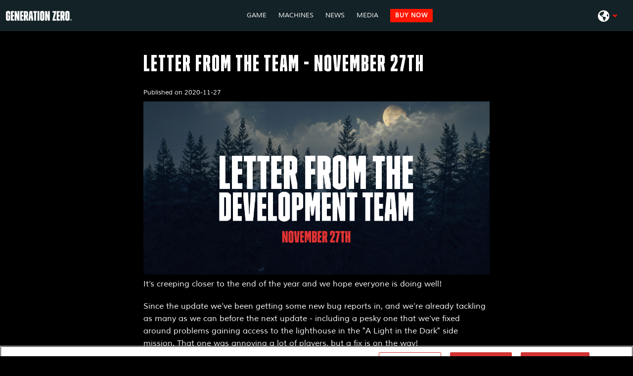

--- FILE ---
content_type: text/html; charset=UTF-8
request_url: https://generationzero.com/en/blog/letter-from-the-team-november-27th
body_size: 5715
content:
<!doctype html>
<html lang="en">
<head>
<meta charset="utf-8">
<meta name="viewport" content="width=device-width,initial-scale=1.0">
<!-- OneTrust Cookies Consent Notice start for generationzero.com -->
<script src="https://cdn.cookielaw.org/scripttemplates/otSDKStub.js" type="90317879bd3a6df3012b3c76-text/javascript" charset="UTF-8" data-domain-script="d571b53e-e962-46e7-ac68-5d41fa8c93bf"></script>
<script type="90317879bd3a6df3012b3c76-text/javascript">
function OptanonWrapper() { }
</script>
<!-- OneTrust Cookies Consent Notice end for generationzero.com -->
<link rel="stylesheet" href="https://generationzero.com/assets/css/dist/styles.min.css?v=1.1.5"><link rel="stylesheet" href="https://generationzero.com/assets/css/dist/extra.css?v=1.1.5">
<title>Letter from the Team - November 27th | Generation Zero</title>
<meta name="twitter:title" content="Letter from the Team - November 27th | Generation Zero" />
<meta name="description" content="It’s creeping closer to the end of the year and we hope everyone is doing well! Since the update we’ve been getting some new bug reports in, and we’…">
<meta name="og:description" content="It’s creeping closer to the end of the year and we hope everyone is doing well! Since the update we’ve been getting some new bug reports in, and we’…" />
<meta name="twitter:description" content="It’s creeping closer to the end of the year and we hope everyone is doing well! Since the update we’ve been getting some new bug reports in, and we’…" />
<meta name="twitter:image" content="https://generationzero.com/content/2-blog/20201127-letter-from-the-team-november-27th/gen0_letter_from_devs_27nov1200x600.png" >
<meta property="og:image" content="https://generationzero.com/content/2-blog/20201127-letter-from-the-team-november-27th/gen0_letter_from_devs_27nov1200x600.png" />
<meta property="og:image:secure_url" content="https://generationzero.com/content/2-blog/20201127-letter-from-the-team-november-27th/gen0_letter_from_devs_27nov1200x600.png" />
<meta property="og:type" content="website" />
<meta property="og:title" content="Generation Zero | " />
<meta property="og:url" content="https://generationzero.com/en/blog/letter-from-the-team-november-27th" />
<meta property="og:site_name" content="Generation Zero" />
<meta property="og:image:width" content="1200" />
<meta property="og:image:height" content="630" />
<meta name="twitter:card" content="summary_large_image" />
<meta name="twitter:site" content="@GenZeroGame" />
<meta name="robots" content="index follow">
<link rel=icon href="https://generationzero.com/assets/images/favicon.ico">
<!-- Google Tag Manager -->
<script type="90317879bd3a6df3012b3c76-text/javascript">(function(w,d,s,l,i){w[l]=w[l]||[];w[l].push({'gtm.start':
new Date().getTime(),event:'gtm.js'});var f=d.getElementsByTagName(s)[0],
j=d.createElement(s),dl=l!='dataLayer'?'&l='+l:'';j.async=true;j.src=
'https://www.googletagmanager.com/gtm.js?id='+i+dl;f.parentNode.insertBefore(j,f);
})(window,document,'script','dataLayer','GTM-PCZHQHR');</script>
<!-- End Google Tag Manager -->
<script type="application/ld+json">
{
  "@context": "http://schema.org",
  "@type": "VideoGame",
  "name": "Generation Zero",
  "url": "https://generationzero.com/en",
  "image": "https://generationzero.com/content/generation-zero-schema-thumbnail.png",
  "description": "Welcome to 1980’s Sweden. The local population has disappeared, and hostile machines roam the streets. Explore the open world to unravel the mystery, perfect your fighting strategies, and prepare to strike back. Play alone or together with up to three friends, as you discover ways to defeat the invaders.",
  "inLanguage":["English", "French", "German", "Spanish", "Russian", "Simplified Chinese", "Japanese", "Polish", "Swedish"],
  "author":{
    "@type":"Organization",
    "name":"Avalanche Studios",
    "url":"https://avalanchestudios.com/"
  },
  "publisher":"Avalanche Studios",
  "genre":["Action", "Adventure"],
  "operatingSystem":["Windows ", "Xbox One","PlayStation 4"],
  "applicationCategory": "Game"}
</script>

<!-- Google tag (gtag.js) -->
<script async src="https://www.googletagmanager.com/gtag/js?id=G-MV8KBHQ1ML" type="90317879bd3a6df3012b3c76-text/javascript"></script>
<script type="90317879bd3a6df3012b3c76-text/javascript">
  window.dataLayer = window.dataLayer || [];
  function gtag(){dataLayer.push(arguments);}
  gtag('js', new Date());
  gtag('config', 'G-MV8KBHQ1ML');
</script>

</head>
<body class="has-navbar-fixed-top">


<nav class="navbar is-fixed-top" role="navigation" aria-label="main navigation">
  <div class="navbar-brand">
    <a class="navbar-item" href="
      https://generationzero.com/en    " rel="home">
    <img src="https://generationzero.com/content/leftlogo.png" id="logo">
    </a>
    <a role="button" class="navbar-burger burger" aria-label="menu" aria-expanded="false" data-target="navbar-menu">
      <i class="fas fa-bars" aria-hidden="true"></i>
    </a>
  </div>

  <div id="navbar-menu" class="navbar-menu">
    <div class="navbar-start">
      <a class="navbar-item" href="https://generationzero.com/en/#game-info">
Game</a>
<a class="navbar-item" href="https://generationzero.com/en/#machines">
Machines</a>
<a class="navbar-item" href="https://generationzero.com/en/#blog">
News</a>
<a class="navbar-item" href="https://generationzero.com/en/#media">
Media</a>

<a class="navbar-item" href="https://generationzero.com/en#get-the-game">
<button class="button is-small is-primary">
BUY NOW</button>
</a>
    </div>

    <div class="navbar-end">

          <a href="https://www.twitch.tv/systemicreaction" class="navbar-item social-links" target="_blank">
        <i class="fab fa-twitch"></i>
      </a>
            <a href="https://store.steampowered.com/app/704270/Generation_Zero/" class="navbar-item social-links" target="_blank">
        <i class="fab fa-steam"></i>
      </a>
            <a href="https://www.youtube.com/@SystemicReaction" class="navbar-item social-links" target="_blank">
        <i class="fab fa-youtube"></i>
      </a>
            <a href="https://twitter.com/GenZeroGame/" class="navbar-item social-links" target="_blank">
        <i class="fab fa-twitter"></i>
      </a>
            <a href="https://www.facebook.com/GenerationZero/" class="navbar-item social-links" target="_blank">
        <i class="fab fa-facebook"></i>
      </a>
      
      <div class="navbar-item has-dropdown is-hoverable">
        <a class="navbar-link language-menu">
          <i class="fas fa-globe-americas"></i>
        </a>
      <ul class="navbar-dropdown">
            <li class="navbar-item"  class="active">
    <a href="https://generationzero.com/en">
        <img src="https://generationzero.com/assets/images/flags/en.png" alt="">
    </a>
    </li>
    <li class="navbar-item" >
    <a href="https://generationzero.com/de">
        <img src="https://generationzero.com/assets/images/flags/de.png" alt="">
    </a>
    </li>
    <li class="navbar-item" >
    <a href="https://generationzero.com/fr">
        <img src="https://generationzero.com/assets/images/flags/fr.png" alt="">
    </a>
    </li>
    <li class="navbar-item" >
    <a href="https://generationzero.com/es">
        <img src="https://generationzero.com/assets/images/flags/es.png" alt="">
    </a>
    </li>
    <li class="navbar-item" >
    <a href="https://generationzero.com/ru">
        <img src="https://generationzero.com/assets/images/flags/ru.png" alt="">
    </a>
    </li>
    <li class="navbar-item" >
    <a href="https://generationzero.com/br">
        <img src="https://generationzero.com/assets/images/flags/br.png" alt="">
    </a>
    </li>
    <li class="navbar-item" >
    <a href="https://generationzero.com/zh">
        <img src="https://generationzero.com/assets/images/flags/zh.png" alt="">
    </a>
    </li>
    <li class="navbar-item" >
    <a href="https://generationzero.com/ja">
        <img src="https://generationzero.com/assets/images/flags/ja.png" alt="">
    </a>
    </li>
      </ul>
      </div>
    </div>

    </div>
  </div>
</nav>

<section class="section">
  <div class="container article">
    <article class="article single wrap">

      <header class="article-header">
        <h1 class="title post-title">
          Letter from the Team - November 27th        </h1>
        <div class="intro-text">
          Published on 2020-11-27        </div>
      </header>

      <div class="text post-content">
        <figure><img src="https://generationzero.com/content/2-blog/20201127-letter-from-the-team-november-27th/gen0_letter_from_devs_27nov1200x600.png" alt=""></figure>
<p>It’s creeping closer to the end of the year and we hope everyone is doing well!</p>
<p>Since the update we’ve been getting some new bug reports in, and we’re already tackling as many as we can before the next update - including a pesky one that we’ve fixed around problems gaining access to the lighthouse in the &quot;A Light in the Dark&quot; side mission. That one was annoying a lot of players, but a fix is on the way!</p>
<p>On the feedback side of things, there has been lots of activity lately - both in our social channels and in-game, which feels great! We’re able to see and hear a lot of feedback that can only help us down the road. </p>
<p>On that topic, we’re conducting <a href="https://www.surveymonkey.com/r/YR9MVWH">a player survey</a> that we’d love for you to take, as it helps provide some feedback for us in specific areas! Now is the time to let us know what you think and feel about the game so that we know where you stand on certain topics. It’s an amazing learning experience for us so that we know what you like, don’t like, or are looking forward to!</p>
<p>We’re always excited for what you have to say so that we can keep trying to make Generation Zero the best it can be!</p>
<p>Enjoy your weekend and we’ll see you in December!</p>
<p><em>The Generation Zero team</em></p>      </div>

    </article>

  </div>
</section>

<footer class="footer">
  <div class="content has-text-centered">
  <div class="age-ratings">
      <img src="https://generationzero.com/assets/images/logos/pegi.jpg" alt="PEGI">
      <img src="https://generationzero.com/assets/images/logos/esrb.svg" alt="ersb">
      <img src="https://generationzero.com/assets/images/logos/usk.png" alt="usk">
    </div>
  <div class="brand-logos">
      <img src="https://generationzero.com/assets/images/logos/avalanche.png" alt="Avalanche Studios">
      <img src="https://generationzero.com/assets/images/logos/apex.png" alt="Apex">

    </div>
    <p>
    &copy; 2026 Avalanche Studios Group AB. All Rights Reserved. | Generation Zero® is a registered trademark
     
    </p>
    <p class="legal">
      PEGI rating applicable for counties in Europe. ESRB rating applicable for the USA & Canada. USK rating applicable for Germany.
      <br>
      "<img src="https://generationzero.com/assets/images/logos/playstation-logo.png" alt="playstation">", "PlayStation" are registered trademarks of Sony Interactive Entertainment Inc. Xsolla is a cross-platform billing and monetization solution for video game developer and publishers.</p>
    <p>
      <a href="https://avalanchestudios.com/privacy-policy" target="_blank">Privacy Policy</a> | <a href="https://generationzero.com/en/cookie-policy" target="_blank">Cookie Policy</a> | <a href="https://avalanchestudios.com/eula" target="_blank">EULA</a> | <a data-micromodal-trigger="modal-gdpr">Opt Out</a> | <a href="https://generationzero.com/presskit">Press Kit</a> | <a href="https://support.generationzero.com/hc/en-us" class="support-link" target="_blank">Support</a>
    </p>
  </div>
  <div class="modal micromodal-slide" id="modal-gdpr" aria-hidden="true">
  <div class="modal__overlay" tabindex="-1" data-micromodal-close>
    <div class="modal__container email-form" role="dialog" aria-modal="true" aria-labelledby="Opt Out Info">
      <header class="modal__header">
        <button class="modal__close" aria-label="Close modal" data-micromodal-close></button>
      </header>
      <main class="modal__content" id="modal-1-content">
        <h3 class="subtitle">HOW TO OPT-OUT OF TRACKING</h3>
        <p>You always have the right to opt-out of the tracking tools we use at anytime. There are a few ways of doing this:</p>
        <ol> <li>Google Analytics: Download the <a href="https://tools.google.com/dlpage/gaoptout" target="_blank">Google Opt-Out extension for Chrome</a> to be excluded from tracking.</li><br><li>Facebook: You will need to go into your Facebook account and opt-out of “Ads based on data from partners” and “Ads based on your activity on Facebook Company Products that you see elsewhere”. You can do that via the following link: <a href="https://www.facebook.com/ads/preferences/?entry_product=ad_settings_screen" target="_blank">https://www.facebook.com/ads/preferences/</a></li><br><li>Gamesight: If you have any question about Gamesight's processing of personal data, or wish to have your data deleted, please contact us.</li><br><li>Your Browser: To delete all of the cookie data in your browser, please follow one of the guides for today’s popular browsers. Please note, deleting cookies and opting-out are two different things. If you delete cookies, you may receive notifications (or see them again) asking for your consent. You may also be logged out of websites and change website behaviour.</li><br><ol> <li><a href="https://support.google.com/accounts/answer/32050" target="_blank">Google Chrome</a></li><li><a href="https://support.apple.com/kb/ph21411" target="_blank">Apple Safari</a></li><li><a href="https://support.mozilla.org/en-US/kb/delete-cookies-remove-info-websites-stored" target="_blank">Mozilla Firefox</a></li></ol> </ol>
      </main>
    </div>
  </div>
</div>  <div class="modal micromodal-slide" id="modal-email" aria-hidden="true">
    <div class="modal__overlay" tabindex="-1" data-micromodal-close>
        <div class="modal__container email-form" role="dialog" aria-modal="true" aria-labelledby="Join the email list">
            <header class="modal__header">
                <div class="modal__close" aria-label="Close modal" data-micromodal-close></div>
            </header>
            <main class="modal__content" id="modal-1-content">
                <h3 class="subtitle">NEWSLETTER SIGN-UP</h3>
                <div class="divider"></div>
                <p>Sign-up to our newsletter and get all the latest news about Generation Zero.</p>
                <!-- Begin Mailchimp Signup Form -->
                <div id="mc_embed_signup">
                    <form action="https://generationzero.us18.list-manage.com/subscribe/post?u=09fb55c77587ddd0f4d5db80f&amp;id=1754a154be"
                        method="post" id="mc-embedded-subscribe-form" name="mc-embedded-subscribe-form" class="validate"
                        target="_blank" novalidate>
                        <div id="mc_embed_signup_scroll">

                            <div class="field">
                                <label for="mce-EMAIL">EMAIL ADDRESS</label>
                                <input type="email" value="" name="EMAIL" class="required email" id="mce-EMAIL"
                                    placeholder="Your email" required>
                            </div>
                            <div class="field input-group">
                                <label for="mce-EMAIL">YOUR PRIMARY PLATFORM</label>
                                <ul class="platform">
                                    <li><label for="mce-PLATFORM-0"><input type="checkbox" value="Xbox One" name="PLATFORM"
                                                id="mce-PLATFORM-0">Xbox</label></li>
                                    <li><input type="checkbox" value="PlayStation 4" name="PLATFORM" id="mce-PLATFORM-1"><label
                                            for="mce-PLATFORM-1">PlayStation 4</label></li>
                                    <li><input type="checkbox" value="PC" name="PLATFORM" id="mce-PLATFORM-2"><label
                                            for="mce-PLATFORM-2">PC</label></li>
                                </ul>
                            </div>
                            <div id="mce-responses" class="clear">
                                <div class="response" id="mce-error-response" style="display:none"></div>
                                <div class="response" id="mce-success-response" style="display:none"></div>
                            </div>
                            <!-- real people should not fill this in and expect good things - do not remove this or risk form bot signups-->
                            <div style="position: absolute; left: -5000px;" aria-hidden="true"><input type="text" name="b_09fb55c77587ddd0f4d5db80f_1754a154be"
                                    tabindex="-1" value=""></div>
                            <div class="clear button-submit"><input type="submit" value="SIGN-UP NOW!" name="subscribe"
                                    id="mc-embedded-subscribe" class="button is-medium is-primary"></div>
                        </div>
                    </form>
                </div>
                <!--End mc_embed_signup-->
                <div class="terms">
                    <a href="https://generationzero.com/en/privacy-policy/">TERMS &amp; CONDITIONS</a>
                </div>

            </main>
        </div>
    </div>
</div>  <script src="https://code.jquery.com/jquery-2.2.4.min.js" type="90317879bd3a6df3012b3c76-text/javascript"></script>
  <script src="https://generationzero.com/assets/js/dist/bundle.min.js" type="90317879bd3a6df3012b3c76-text/javascript"></script>
  <script src="https://generationzero.com/assets/js/dist/main.min.js?v=1.1.5" async type="90317879bd3a6df3012b3c76-text/javascript"></script>
    <iframe src="https://gsght.com/i/vqY5dG" scrolling="no" frameborder="0" width="1" height="1"></iframe>
  <script src="https://cdn.ravenjs.com/3.26.4/raven.min.js" crossorigin="anonymous" type="90317879bd3a6df3012b3c76-text/javascript"></script>
  <script type="90317879bd3a6df3012b3c76-text/javascript">Raven.config('https://4e124d75c1c94c08b569ae5104409ae5@sentry.io/1387901').install()</script>
      <script type="90317879bd3a6df3012b3c76-text/javascript">
    var urlParams = new URLSearchParams(window.location.search);
    if (urlParams.get('utm_source')) {
      if (urlParams.get('utm_source').includes("xsolla")) {
        $('.playstation, .xbox, .thq').hide();
      }
    }
    </script>
</footer>
<!-- Google Tag Manager (noscript) -->
<noscript><iframe src="https://www.googletagmanager.com/ns.html?id=GTM-PCZHQHR"
height="0" width="0" style="display:none;visibility:hidden"></iframe></noscript>
<!-- End Google Tag Manager (noscript) -->
<script src="/cdn-cgi/scripts/7d0fa10a/cloudflare-static/rocket-loader.min.js" data-cf-settings="90317879bd3a6df3012b3c76-|49" defer></script><script defer src="https://static.cloudflareinsights.com/beacon.min.js/vcd15cbe7772f49c399c6a5babf22c1241717689176015" integrity="sha512-ZpsOmlRQV6y907TI0dKBHq9Md29nnaEIPlkf84rnaERnq6zvWvPUqr2ft8M1aS28oN72PdrCzSjY4U6VaAw1EQ==" data-cf-beacon='{"version":"2024.11.0","token":"2ba0a8d8d1394fd1988913aac93ad6a3","r":1,"server_timing":{"name":{"cfCacheStatus":true,"cfEdge":true,"cfExtPri":true,"cfL4":true,"cfOrigin":true,"cfSpeedBrain":true},"location_startswith":null}}' crossorigin="anonymous"></script>
</body>

</html>


--- FILE ---
content_type: text/css
request_url: https://generationzero.com/assets/css/dist/extra.css?v=1.1.5
body_size: -266
content:
@charset "UTF-8";

.legal-text table {
  border: 1px solid #fff;
}
.legal-text table tr {

}
.legal-text table tr th {
  color: #fff;
  padding: 10px;
  border: 1px solid #fff;
  font-weight: bold;
}

.legal-text table tr td {
  padding: 10px;
  border: 1px solid #fff;
}


--- FILE ---
content_type: image/svg+xml
request_url: https://generationzero.com/assets/images/logos/esrb.svg
body_size: 971
content:
﻿<?xml version="1.0" encoding="utf-8"?>
<!DOCTYPE svg PUBLIC "-//W3C//DTD SVG 1.1//EN" "http://www.w3.org/Graphics/SVG/1.1/DTD/svg11.dtd">
<svg version="1.1" xmlns="http://www.w3.org/2000/svg" xmlns:xlink="http://www.w3.org/1999/xlink" xmlns:xml="http://www.w3.org/XML/1998/namespace" viewBox="0, 0, 97.40262, 54.8" id="Layer_1" data-name="Layer 1">
  <title>Rating Icon - 35640 - Generation Zero</title>
  <defs>
    <style>.cls-1{fill:#231f20;}.cls-2{fill:#fff;}</style>
  </defs>
  <rect x="0" y="0" width="97.40262" height="54.8" id="area_back" class="cls-1" style="fill:#231F20;" />
  <rect x="1.37" y="1.58" width="26.19" height="7.36" class="cls-2" style="fill:white;" />
  <rect x="1.36" y="10.54" width="26.21" height="27.05" class="cls-2" style="fill:white;" />
  <rect x="29.16" y="1.57" width="66.68262" height="41.22" id="area_right" class="cls-2" style="fill:white;" />
  <polygon points="1.36,42.78 1.36,39.19 6.63,39.19 6.63,40.03 3.48,40.03 3.48,40.54 6.14,40.54 6.14,41.38 3.48,41.38 3.48,41.94 6.75,41.94 6.75,42.78 1.36,42.78" class="cls-2" style="fill:white;" />
  <path d="M647.63 402.45 c0 -0.12 -0.15 -0.2 -0.31 -0.25 a2.12 2.12 0 0 0 -0.54 -0.06 c-0.47 0 -0.67 0.07 -0.67 0.21 c0 0.53 3.7 0.19 3.7 1.5 c0 0.83 -1.24 1.24 -3 1.24 s-2.82 -0.55 -2.86 -1.2 h2 a0.51 0.51 0 0 0 0.35 0.28 a2 2 0 0 0 0.61 0.09 c0.52 0 0.87 -0.09 0.87 -0.26 c0 -0.55 -3.71 -0.17 -3.71 -1.54 c0 -0.77 1.18 -1.15 2.8 -1.15 c1.79 0 2.6 0.51 2.76 1.14 Z" transform="translate(-636.41, -362.21)" class="cls-2" style="fill:white;" />
  <path d="M653 403 h0.83 c0.65 0 1 -0.1 1 -0.34 s-0.36 -0.38 -0.86 -0.38 h-1 Z m0 0.78 V405 h-2.11 V401.4 h3 c2.15 0 2.86 0.33 2.86 1 c0 0.41 -0.33 0.76 -1.08 0.88 c0.68 0.13 1.09 0.22 1.09 0.94 c0 0.47 0 0.63 0.22 0.63 V405 h-2.14 a1.42 1.42 0 0 1 -0.11 -0.63 c0 -0.47 -0.14 -0.62 -1.12 -0.62 Z" transform="translate(-636.41, -362.21)" class="cls-2" style="fill:white;" />
  <path d="M660.18 402.24 v0.6 h0.88 c0.42 0 0.73 -0.11 0.73 -0.31 s-0.42 -0.29 -0.86 -0.29 Z m0 1.25 v0.66 h0.92 c0.53 0 0.92 -0.06 0.92 -0.32 s-0.49 -0.34 -1.17 -0.34 Z m-2.11 1.5 V401.4 h3.08 c1.45 0 2.61 0.19 2.61 0.91 c0 0.37 -0.43 0.64 -0.84 0.78 c0.7 0.1 1.07 0.43 1.07 0.82 c0 0.8 -1.1 1.08 -2.78 1.08 Z" transform="translate(-636.41, -362.21)" class="cls-2" style="fill:white;" />
  <polygon points="3.52,17.09 23.8,12.04 25.36,17.44 18.84,19.06 23.21,34.24 15.96,36.05 11.59,20.87 5.08,22.5 3.52,17.09" class="cls-1" style="fill:#231F20;" />
  <polygon points="21.4,3.17 23.12,3.17 25.12,5.45 25.05,4.5 25.05,3.17 26.81,3.17 26.81,7.34 25.09,7.34 23.09,5.07 23.12,6.05 23.16,7.34 21.4,7.34 21.4,3.17" class="cls-1" style="fill:#231F20;" />
  <polygon points="15.2,3.17 19.76,3.17 19.76,4.14 17.03,4.14 17.03,4.74 19.34,4.74 19.34,5.71 17.03,5.71 17.03,6.37 19.87,6.37 19.87,7.34 15.2,7.34 15.2,3.17" class="cls-1" style="fill:#231F20;" />
  <polygon points="8.78,3.17 13.35,3.17 13.35,4.14 10.61,4.14 10.61,4.74 12.92,4.74 12.92,5.71 10.61,5.71 10.61,6.37 13.46,6.37 13.46,7.34 8.78,7.34 8.78,3.17" class="cls-1" style="fill:#231F20;" />
  <polygon points="2.08,3.17 7.22,3.17 7.22,4.27 5.57,4.27 5.57,7.34 3.73,7.34 3.73,4.27 2.08,4.27 2.08,3.17" class="cls-1" style="fill:#231F20;" />
  <text x="31.16px" y="15.44" font-family="Arial" font-size="14px" font="Arial" p4:space="preserve" style="font-family:Arial;font-size:14px;fill:#231f20;" xmlns:p4="xml">Violence</text>
  <text x="31.16px" y="27.44" font-family="Arial" font-size="14px" font="Arial" p4:space="preserve" style="font-family:Arial;font-size:14px;fill:#231f20;" xmlns:p4="xml">Blood</text>
  <text x="31.16px" y="39.44" font-family="Arial" font-size="14px" font="Arial" p4:space="preserve" style="font-family:Arial;font-size:14px;fill:#231f20;" xmlns:p4="xml">Language</text>
  <rect x="1.36" y="44.36" width="94.48262" height="8.870003" class="cls-2" style="fill:white;" />
  <text x="24.04858" y="51.36" font-family="Arial" font-size="8px" font="Arial" p4:space="preserve" style="font-family:Arial;font-size:8px;fill:#231f20;" xmlns:p4="xml">Users Interact</text>
</svg>

--- FILE ---
content_type: application/javascript
request_url: https://generationzero.com/assets/js/dist/main.min.js?v=1.1.5
body_size: 2386
content:
var preorderOptions={access_data:{settings:{project_id:38367,ui:{theme:"avalanche"}},purchase:{pin_codes:{codes:[{digital_content:"gz-standard"}]}}},lightbox:{height:"660px",spinner:"round",spinnerColor:"#d33333"}};window.mobilecheck=function(){var e;return check=!1,e=navigator.userAgent||navigator.vendor||window.opera,(/(android|bb\d+|meego).+mobile|avantgo|bada\/|blackberry|blazer|compal|elaine|fennec|hiptop|iemobile|ip(hone|od)|iris|kindle|lge |maemo|midp|mmp|mobile.+firefox|netfront|opera m(ob|in)i|palm( os)?|phone|p(ixi|re)\/|plucker|pocket|psp|series(4|6)0|symbian|treo|up\.(browser|link)|vodafone|wap|windows ce|xda|xiino/i.test(e)||/1207|6310|6590|3gso|4thp|50[1-6]i|770s|802s|a wa|abac|ac(er|oo|s\-)|ai(ko|rn)|al(av|ca|co)|amoi|an(ex|ny|yw)|aptu|ar(ch|go)|as(te|us)|attw|au(di|\-m|r |s )|avan|be(ck|ll|nq)|bi(lb|rd)|bl(ac|az)|br(e|v)w|bumb|bw\-(n|u)|c55\/|capi|ccwa|cdm\-|cell|chtm|cldc|cmd\-|co(mp|nd)|craw|da(it|ll|ng)|dbte|dc\-s|devi|dica|dmob|do(c|p)o|ds(12|\-d)|el(49|ai)|em(l2|ul)|er(ic|k0)|esl8|ez([4-7]0|os|wa|ze)|fetc|fly(\-|_)|g1 u|g560|gene|gf\-5|g\-mo|go(\.w|od)|gr(ad|un)|haie|hcit|hd\-(m|p|t)|hei\-|hi(pt|ta)|hp( i|ip)|hs\-c|ht(c(\-| |_|a|g|p|s|t)|tp)|hu(aw|tc)|i\-(20|go|ma)|i230|iac( |\-|\/)|ibro|idea|ig01|ikom|im1k|inno|ipaq|iris|ja(t|v)a|jbro|jemu|jigs|kddi|keji|kgt( |\/)|klon|kpt |kwc\-|kyo(c|k)|le(no|xi)|lg( g|\/(k|l|u)|50|54|\-[a-w])|libw|lynx|m1\-w|m3ga|m50\/|ma(te|ui|xo)|mc(01|21|ca)|m\-cr|me(rc|ri)|mi(o8|oa|ts)|mmef|mo(01|02|bi|de|do|t(\-| |o|v)|zz)|mt(50|p1|v )|mwbp|mywa|n10[0-2]|n20[2-3]|n30(0|2)|n50(0|2|5)|n7(0(0|1)|10)|ne((c|m)\-|on|tf|wf|wg|wt)|nok(6|i)|nzph|o2im|op(ti|wv)|oran|owg1|p800|pan(a|d|t)|pdxg|pg(13|\-([1-8]|c))|phil|pire|pl(ay|uc)|pn\-2|po(ck|rt|se)|prox|psio|pt\-g|qa\-a|qc(07|12|21|32|60|\-[2-7]|i\-)|qtek|r380|r600|raks|rim9|ro(ve|zo)|s55\/|sa(ge|ma|mm|ms|ny|va)|sc(01|h\-|oo|p\-)|sdk\/|se(c(\-|0|1)|47|mc|nd|ri)|sgh\-|shar|sie(\-|m)|sk\-0|sl(45|id)|sm(al|ar|b3|it|t5)|so(ft|ny)|sp(01|h\-|v\-|v )|sy(01|mb)|t2(18|50)|t6(00|10|18)|ta(gt|lk)|tcl\-|tdg\-|tel(i|m)|tim\-|t\-mo|to(pl|sh)|ts(70|m\-|m3|m5)|tx\-9|up(\.b|g1|si)|utst|v400|v750|veri|vi(rg|te)|vk(40|5[0-3]|\-v)|vm40|voda|vulc|vx(52|53|60|61|70|80|81|83|85|98)|w3c(\-| )|webc|whit|wi(g |nc|nw)|wmlb|wonu|x700|yas\-|your|zeto|zte\-/i.test(e.substr(0,4)))&&(check=!0),check},MicroModal.init();var screenshotsLightbox=new SimpleLightbox({elements:".screenshots a"}),trailersLightbox=new SimpleLightbox({elements:".trailers a"}),latestTrailerLightbox=new SimpleLightbox({elements:"#hero-trailer"});$(function(){$(document).ready(function(){$(".navbar-burger").click(function(){$(".navbar-burger").toggleClass("is-active"),$(".navbar-menu").toggleClass("is-active"),$(".navbar-item").click(function(){$(".navbar-burger").removeClass("is-active"),$(".navbar-menu").removeClass("is-active")})})}),$(".lead-hero").css("background-image","url("+$(".lead-hero").data("heroimage")+")"),$(".machine-item").click(function(){$("#machines h3").text($(this).find("h4.machine-title").text().toUpperCase()),$("#machines p.is-small").text($.trim($(this).find("p.machine-info").text())),$(".selected-machine").removeClass("selected-machine"),$(this).toggleClass("selected-machine"),$("section#machines .hero-body").css("background-image","url("+$(this).data("machinescreenshot")+")")}),$(".selectors button").hover(function(){var e=$(this).data("boximage");$("img.product-image").attr("src",e)});var e=document.createElement("script");e.type="text/javascript",e.async=!0,e.src="https://static.xsolla.com/embed/paystation/1.0.7/widget.min.js",e.addEventListener("load",function(e){document.getElementById("preorder").addEventListener("click",function(){XPayStationWidget.init(preorderOptions),XPayStationWidget.open(),XPayStationWidget.on(XPayStationWidget.eventTypes.STATUS_DONE,function(){fbq("track","Purchase"),dataLayer.push({label:"base-game",event:"xsolla-purchase"})})})},!1),document.getElementsByTagName("head")[0].appendChild(e),$(".owl-carousel").owlCarousel({loop:!1,margin:10,mouseDrag:!1,responsiveClass:!0,responsive:{0:{items:2},768:{items:3},1024:{items:5}}});var t=$(".owl-carousel");if(t.owlCarousel(),$(".slider-controls .next").click(function(){t.trigger("next.owl.carousel")}),$(".slider-controls .prev").click(function(){t.trigger("prev.owl.carousel",[300])}),!mobilecheck()){for(var i=new ScrollMagic.Controller({globalSceneOptions:{triggerHook:"onLeave"}}),a=document.querySelectorAll("section.hero, footer"),o=0;o<a.length;o++)new ScrollMagic.Scene({triggerElement:a[o]}).setPin(a[o]).addTo(i);$(document).on("click","a[href^='#']",function(e){var t=$(this).attr("href");$(t).length>0&&(e.preventDefault(),i.scrollTo(t),window.history&&window.history.pushState&&history.pushState("",document.title,t))})}mobilecheck()&&document.getElementById("hero-video")&&(document.getElementById("hero-video").setAttribute("src",""),$(function(){$(".lead-hero").css("background-image","url("+$(".lead-hero").data("heroimage")+")")})),mobilecheck()||$.ajax({url:"https://api.twitch.tv/kraken/streams/generationzerogame",dataType:"json",headers:{"Client-ID":"bm6ikm575cts8s7pny5ckb5my5kqpo"},success:function(e){null!==e.stream&&($(".twitch .close").click(function(){$(".twitch").fadeOut("fast")}),$(".twitch").fadeIn("slow"),$(".twitch .subtitle").text(e.stream.channel.status.substring(0,65)+"..."))},error:function(){console.log("something has gone wrong")}})});

--- FILE ---
content_type: application/javascript
request_url: https://static.xsolla.com/embed/paystation/1.0.7/widget.min.js
body_size: 59236
content:
!function(e){if("object"==typeof exports&&"undefined"!=typeof module)module.exports=e();else if("function"==typeof define&&define.amd)define([],e);else{var t;t="undefined"!=typeof window?window:"undefined"!=typeof global?global:"undefined"!=typeof self?self:this,t.XPayStationWidget=e()}}(function(){var e;return function t(e,n,r){function i(s,a){if(!n[s]){if(!e[s]){var u="function"==typeof require&&require;if(!a&&u)return u(s,!0);if(o)return o(s,!0);var c=new Error("Cannot find module '"+s+"'");throw c.code="MODULE_NOT_FOUND",c}var l=n[s]={exports:{}};e[s][0].call(l.exports,function(t){var n=e[s][1][t];return i(n?n:t)},l,l.exports,t,e,n,r)}return n[s].exports}for(var o="function"==typeof require&&require,s=0;s<r.length;s++)i(r[s]);return i}({1:[function(e,t,n){t.exports=function(e,t){var n=t||document;if(n.createStyleSheet){var r=n.createStyleSheet();return r.cssText=e,r.ownerNode}var i=n.getElementsByTagName("head")[0],o=n.createElement("style");return o.type="text/css",o.styleSheet?o.styleSheet.cssText=e:o.appendChild(n.createTextNode(e)),i.appendChild(o),o},t.exports.byUrl=function(e){if(document.createStyleSheet)return document.createStyleSheet(e).ownerNode;var t=document.getElementsByTagName("head")[0],n=document.createElement("link");return n.rel="stylesheet",n.href=e,t.appendChild(n),n}},{}],2:[function(e,t,n){t.exports=e("cssify")},{cssify:1}],3:[function(e,t,n){(function(n){var r=e("jquery"),i=e("lodash"),o=e("./exception"),s=e("./lightbox"),a=e("./childwindow"),u=e("./device");t.exports=function(){function e(){this.config=i.extend({},t),this.eventObject=r({}),this.isInitiated=!1,this.postMessage=null}e.eventTypes={INIT:"init",OPEN:"open",OPEN_WINDOW:"open-window",OPEN_LIGHTBOX:"open-lightbox",LOAD:"load",CLOSE:"close",CLOSE_WINDOW:"close-window",CLOSE_LIGHTBOX:"close-lightbox",STATUS:"status",STATUS_INVOICE:"status-invoice",STATUS_DELIVERING:"status-delivering",STATUS_TROUBLED:"status-troubled",STATUS_DONE:"status-done"};var t={access_token:null,access_data:null,sandbox:!1,lightbox:{},childWindow:{},host:"secure.xsolla.com"},c=".xpaystation-widget",l="data-xpaystation-widget";return e.prototype.config={},e.prototype.isInitiated=!1,e.prototype.eventObject=r({}),e.prototype.getPaystationUrl=function(){var e="https://sandbox-secure.xsolla.com/paystation2/?";return this.config.sandbox?e:"https://"+this.config.host+"/paystation2/?"},e.prototype.checkConfig=function(){i.isEmpty(this.config.access_token)&&i.isEmpty(this.config.access_data)&&this.throwError("No access token given"),i.isEmpty(this.config.access_data)||i.isPlainObject(this.config.access_data)||this.throwError("Invalid access data format"),i.isEmpty(this.config.host)&&this.throwError("Invalid host")},e.prototype.checkApp=function(){i.isUndefined(this.isInitiated)&&this.throwError("Initialize widget before opening")},e.prototype.throwError=function(e){throw new o(e)},e.prototype.triggerEvent=function(){this.eventObject.trigger.apply(this.eventObject,arguments)},e.prototype.init=function(o){this.isInitiated=!0,this.config=i.extend({},t,o);var s=r(n.document.body);s.off(c),s.on("click"+c,"["+l+"-open]",i.bind(function(){this.open()},this)),this.triggerEvent(e.eventTypes.INIT)},e.prototype.open=function(){this.checkConfig(),this.checkApp();var t=i.bind(function(t){switch(((t||{}).paymentInfo||{}).status){case"invoice":this.triggerEvent(e.eventTypes.STATUS_INVOICE,t);break;case"delivering":this.triggerEvent(e.eventTypes.STATUS_DELIVERING,t);break;case"troubled":this.triggerEvent(e.eventTypes.STATUS_TROUBLED,t);break;case"done":this.triggerEvent(e.eventTypes.STATUS_DONE,t)}},this),n={};this.config.access_token?n.access_token=this.config.access_token:n.access_data=JSON.stringify(this.config.access_data);var o=this.getPaystationUrl()+r.param(n);if(this.postMessage=null,(new u).isMobile()){var c=new a;c.on("open",i.bind(function(){this.postMessage=c.getPostMessage(),this.triggerEvent(e.eventTypes.OPEN),this.triggerEvent(e.eventTypes.OPEN_WINDOW)},this)),c.on("load",i.bind(function(){this.triggerEvent(e.eventTypes.LOAD)},this)),c.on("close",i.bind(function(){this.triggerEvent(e.eventTypes.CLOSE),this.triggerEvent(e.eventTypes.CLOSE_WINDOW)},this)),c.on("status",i.bind(function(n,r){this.triggerEvent(e.eventTypes.STATUS,r),t(r)},this)),c.open(o,this.config.childWindow)}else{var l=new s;l.on("open",i.bind(function(){this.postMessage=l.getPostMessage(),this.triggerEvent(e.eventTypes.OPEN),this.triggerEvent(e.eventTypes.OPEN_LIGHTBOX)},this)),l.on("load",i.bind(function(){this.triggerEvent(e.eventTypes.LOAD)},this)),l.on("close",i.bind(function(){this.triggerEvent(e.eventTypes.CLOSE),this.triggerEvent(e.eventTypes.CLOSE_LIGHTBOX)},this)),l.on("status",i.bind(function(n,r){this.triggerEvent(e.eventTypes.STATUS,r),t(r)},this)),l.openFrame(o,this.config.lightbox)}},e.prototype.on=function(e,t){i.isFunction(t)&&this.eventObject.on(e,t)},e.prototype.off=function(e,t){this.eventObject.off(e,t)},e.prototype.sendMessage=function(e,t){this.postMessage&&this.postMessage.send.apply(this.postMessage,arguments)},e.prototype.onMessage=function(e,t){this.postMessage&&this.postMessage.on.apply(this.postMessage,arguments)},e}()}).call(this,"undefined"!=typeof global?global:"undefined"!=typeof self?self:"undefined"!=typeof window?window:{})},{"./childwindow":4,"./device":5,"./exception":6,"./lightbox":7,jquery:"jquery",lodash:"lodash"}],4:[function(e,t,n){(function(n){var r=e("jquery"),i=e("lodash"),o=e("./version"),s=e("./postmessage");t.exports=function(){function e(){this.eventObject=r({}),this.message=null}var t={target:"_blank"};return e.prototype.eventObject=null,e.prototype.childWindow=null,e.prototype.triggerEvent=function(){this.eventObject.trigger.apply(this.eventObject,arguments)},e.prototype.open=function(e,a){a=i.extend({},t,a),this.childWindow&&!this.childWindow.closed&&(this.childWindow.location.href=e);var u=i.bind(function(){this.on("close",i.bind(function(e){l&&n.clearTimeout(l),this.childWindow&&this.childWindow.close(),r(e.target).off(e)},this)),this.message=new s(this.childWindow),this.message.on("dimensions widget-detection",i.bind(function(e){this.triggerEvent("load"),r(e.target).off(e)},this)),this.message.on("widget-detection",i.bind(function(){this.message.send("widget-detected",{version:o,childWindowOptions:a})},this)),this.message.on("status",i.bind(function(e,t){this.triggerEvent("status",t)},this)),this.on("close",i.bind(function(e){this.message.off(),r(e.target).off(e)},this))},this);switch(a.target){case"_self":this.childWindow=n.window,u(),this.childWindow.location.href=e;break;case"_parent":this.childWindow=n.window.parent,u(),this.childWindow.location.href=e;break;case"_blank":default:this.childWindow=n.window.open(e),this.childWindow.focus(),u();var c=i.bind(function(){this.childWindow&&(this.childWindow.closed?this.triggerEvent("close"):l=n.setTimeout(c,100))},this),l=n.setTimeout(c,100)}this.triggerEvent("open")},e.prototype.close=function(){this.triggerEvent("close")},e.prototype.on=function(){this.eventObject.on.apply(this.eventObject,arguments)},e.prototype.off=function(){this.eventObject.off.apply(this.eventObject,arguments)},e.prototype.getPostMessage=function(){return this.message},e}()}).call(this,"undefined"!=typeof global?global:"undefined"!=typeof self?self:"undefined"!=typeof window?window:{})},{"./postmessage":8,"./version":12,jquery:"jquery",lodash:"lodash"}],5:[function(e,t,n){var r=e("bowser");t.exports=function(){function e(){}return e.prototype.isMobile=function(){return r.mobile||r.tablet},e}()},{bowser:"bowser"}],6:[function(e,t,n){var r=e("lodash");t.exports=function(e){this.message=e,this.name="XsollaPayStationWidgetException",this.toString=r.bind(function(){return this.name+": "+this.message},this)}},{lodash:"lodash"}],7:[function(e,t,n){(function(n){var r=e("jquery"),i=e("lodash"),o=e("./version"),s=e("./postmessage");t.exports=function(){function t(){e("./styles/lightbox.scss"),this.eventObject=r({}),this.options=c,this.message=null}var a="xpaystation-widget-lightbox",u=".xpaystation-widget-lightbox",c={width:null,height:"100%",zIndex:1e3,overlayOpacity:".6",overlayBackground:"#000000",contentBackground:"#ffffff",contentMargin:"10px",closeByKeyboard:!0,closeByClick:!0,modal:!1,spinner:"xsolla",spinnerColor:null,spinnerUrl:null,spinnerRotationPeriod:0},l='<div class="<%-prefix%>"><div class="<%-prefix%>-overlay"></div><div class="<%-prefix%>-content <%-prefix%>-content__hidden"><iframe class="<%-prefix%>-content-iframe" src="<%-url%>" frameborder="0" allowfullscreen></iframe></div><div class="<%-prefix%>-spinner"><%=spinner%></div></div>',f={xsolla:e("./spinners/xsolla.svg"),round:e("./spinners/round.svg"),none:" "},p={height:500,width:600};return t.prototype.triggerEvent=function(){this.eventObject.trigger.apply(this.eventObject,arguments)},t.prototype.measureScrollbar=function(){var e=r(n.document.body),t=r("<div></div>").css({position:"absolute",top:"-9999px",width:"50px",height:"50px",overflow:"scroll"});e.append(t);var i=t.get(0).offsetWidth-t.get(0).clientWidth;return t.remove(),i},t.prototype.openFrame=function(e,t){this.options=i.extend({},this.options,t),t=this.options;var c="custom"===t.spinner&&t.spinnerUrl?'<img class="spinner-custom" src="'+encodeURI(t.spinnerUrl)+'" />':f[t.spinner]||i.values(f)[0],d=r(n.document.body),h=r(i.template(l)({prefix:a,url:e,spinner:c})),g=h.find("."+a+"-overlay"),v=h.find("."+a+"-content"),y=v.find("."+a+"-content-iframe"),m=h.find("."+a+"-spinner"),x={width:"0px",height:"0px"};h.css({zIndex:t.zIndex}),g.css({background:t.overlayBackground,opacity:t.overlayOpacity}),v.css({margin:t.contentMargin,background:t.contentBackground}),t.spinnerColor&&m.find("path").css({fill:t.spinnerColor}),"custom"===t.spinner&&m.find(".spinner-custom").css({"-webkit-animation-duration":t.spinnerRotationPeriod+"s","animation-duration":t.spinnerRotationPeriod+"s"}),t.closeByClick&&g.on("click",i.bind(function(){this.closeFrame()},this)),d.append(h),t.closeByKeyboard&&d.on("keyup"+u,i.bind(function(e){27==e.which&&this.closeFrame()},this));var b,w,Q=i.bind(function(){Q=i.noop,U(t),v.removeClass(a+"-content__hidden"),this.triggerEvent("load")},this),F=function(){v.css({top:0,left:0,width:t.width?t.width:x.width,height:t.height?t.height:x.height});var e=h.get(0).clientWidth,n=h.get(0).clientHeight,r=v.outerWidth(!0),i=v.outerHeight(!0),o=r-v.outerWidth(),s=i-v.outerHeight(),a=e-r,u=n-i;0>a?v.width(e-o):v.css("left",Math.round(a/2)),0>u?v.height(n-s):v.css("top",Math.round(u/2))},B=i.bind(function(){if(b=i.object(i.map(["overflow","paddingRight"],function(e){return[e,d.css(e)]})),n.window.innerWidth>d.outerWidth(!0)){var e=parseInt(d.css("paddingRight")||0,10);d.css({paddingRight:e+this.measureScrollbar(),overflow:"hidden"})}},this),C=function(){d.css(b||{})},E=function(){m.show()},U=function(){m.hide()};y.on("load",i.bind(function(e){var i=t.width&&t.height?1e3:3e4;w=n.setTimeout(function(){Q()},i),r(e.target).off(e)},this));var _=y.get(0).contentWindow||y.get(0);this.message=new s(_),t.width&&t.height?this.message.on("dimensions",function(){Q()}):this.message.on("dimensions",function(e,t){t.dimensions&&(x=i.object(i.map(["width","height"],function(e){return[e,Math.max(p[e]||0,t.dimensions[e]||0)+"px"]})),F()),Q()}),this.message.on("widget-detection",i.bind(function(){this.message.send("widget-detected",{version:o,lightBoxOptions:t})},this)),this.message.on("widget-close",i.bind(function(){this.closeFrame()},this)),this.message.on("status",i.bind(function(e,t){this.triggerEvent("status",t)},this)),r.event.add(n.window,"resize"+u,F),this.on("close",i.bind(function(e){this.message.off(),d.off(u),r.event.remove(n.window,"resize"+u,F),h.remove(),C(),r(e.target).off(e)},this)),t.width&&t.height&&F(),E(),B(),this.triggerEvent("open")},t.prototype.closeFrame=function(){this.options.modal||this.triggerEvent("close")},t.prototype.on=function(){this.eventObject.on.apply(this.eventObject,arguments)},t.prototype.off=function(){this.eventObject.off.apply(this.eventObject,arguments)},t.prototype.getPostMessage=function(){return this.message},t}()}).call(this,"undefined"!=typeof global?global:"undefined"!=typeof self?self:"undefined"!=typeof window?window:{})},{"./postmessage":8,"./spinners/round.svg":9,"./spinners/xsolla.svg":10,"./styles/lightbox.scss":11,"./version":12,jquery:"jquery",lodash:"lodash"}],8:[function(e,t,n){(function(n){var r=e("jquery"),i=e("lodash");t.exports=function(){function e(e){this.eventObject=r({}),this.linkedWindow=e,n.window.addEventListener&&n.window.addEventListener("message",i.bind(function(e){if(e.source===this.linkedWindow){var t={};if(i.isString(e.data)&&!i.isUndefined(n.JSON))try{t=n.JSON.parse(e.data)}catch(r){}t.command&&this.eventObject.trigger(t.command,t.data)}},this))}return e.prototype.eventObject=null,e.prototype.linkedWindow=null,e.prototype.send=function(e,t,r){if(i.isUndefined(t)&&(t={}),i.isUndefined(r)&&(r="*"),!this.linkedWindow||i.isUndefined(this.linkedWindow.postMessage)||i.isUndefined(n.window.JSON))return!1;try{this.linkedWindow.postMessage(n.JSON.stringify({data:t,command:e}),r)}catch(o){}return!0},e.prototype.on=function(){this.eventObject.on.apply(this.eventObject,arguments)},e.prototype.off=function(){this.eventObject.off.apply(this.eventObject,arguments)},e}()}).call(this,"undefined"!=typeof global?global:"undefined"!=typeof self?self:"undefined"!=typeof window?window:{})},{jquery:"jquery",lodash:"lodash"}],9:[function(e,t,n){t.exports='<svg width="47px" height="47px" class="spinner-round"><path d="M4.7852728,10.4210875 C2.94111664,13.0552197 1.63777109,16.0946106 1.03753956,19.3768556 L5.16638971,19.3768556 C5.6429615,17.187554 6.50125243,15.139164 7.66768899,13.305305 L5.95572428,11.5922705 L4.7852728,10.4210875 L4.7852728,10.4210875 Z M10.4693048,4.74565615 C13.1274873,2.8908061 16.1965976,1.58674648 19.5100161,1 L19.5100161,4.99523934 C17.2710923,5.48797782 15.1803193,6.3808529 13.3166907,7.59482153 L11.6337339,5.91081293 L10.4693048,4.74565615 L10.4693048,4.74565615 Z M42.2426309,36.5388386 C44.1112782,33.8575016 45.4206461,30.7581504 46,27.4117269 L41.9441211,27.4117269 C41.4527945,29.6618926 40.5583692,31.762911 39.3404412,33.6349356 L41.0332347,35.3287869 L42.2425306,36.5388386 L42.2426309,36.5388386 Z M36.5707441,42.2264227 C33.9167773,44.0867967 30.8509793,45.3972842 27.5398693,45.9911616 L27.5398693,41.7960549 C29.7376402,41.3202901 31.7936841,40.4593536 33.6336246,39.287568 L35.3554258,41.0104453 L36.5707441,42.2265231 L36.5707441,42.2264227 Z M4.71179965,36.4731535 C2.86744274,33.8069823 1.57463637,30.7309322 1,27.4118273 L5.16889904,27.4118273 C5.64828128,29.6073559 6.51159087,31.661069 7.68465205,33.4984432 L5.95572428,35.2284515 L4.71179965,36.4731535 L4.71179965,36.4731535 Z M10.3640133,42.180423 C13.0462854,44.0745435 16.1527345,45.40552 19.5101165,46 L19.5101165,41.7821947 C17.2817319,41.2916658 15.2000928,40.4048169 13.3430889,39.1995862 L11.6337339,40.9100094 L10.3640133,42.1805235 L10.3640133,42.180423 Z M42.1688567,10.3557038 C44.0373031,13.0048008 45.357411,16.0674929 45.9626612,19.3768556 L41.9469316,19.3768556 C41.4585158,17.1328164 40.5692095,15.0369202 39.3580065,13.1684109 L41.0335358,11.4918346 L42.168957,10.3557038 L42.1688567,10.3557038 Z M36.4651516,4.69995782 C33.8355754,2.87865336 30.8071162,1.59488179 27.5400701,1.00883836 L27.5400701,4.98117831 C29.7484805,5.45915272 31.8137587,6.3260149 33.6604242,7.50643794 L35.3555262,5.8102766 L36.4651516,4.69995782 L36.4651516,4.69995782 Z" fill="#CCCCCC"></path></svg>'},{}],10:[function(e,t,n){t.exports='<svg class="spinner-xsolla" width="56" height="55"><path class="spinner-xsolla-x" d="M21.03 5.042l-2.112-2.156-3.657 3.695-3.657-3.695-2.112 2.156 3.659 3.673-3.659 3.696 2.112 2.157 3.657-3.697 3.657 3.697 2.112-2.157-3.648-3.696 3.648-3.673z" fill="#F2542D"></path><path class="spinner-xsolla-s" d="M41.232 6.896l2.941-2.974-2.134-2.132-2.92 2.973-.005-.008-2.134 2.135.005.008-.005.005 3.792 3.82-2.915 2.947 2.112 2.156 5.06-5.111-3.798-3.816.001-.001z" fill="#FCCA20"></path><path class="spinner-xsolla-o" d="M48.066 29.159c-1.536 0-2.761 1.263-2.761 2.79 0 1.524 1.226 2.765 2.761 2.765 1.509 0 2.736-1.242 2.736-2.765 0-1.526-1.227-2.79-2.736-2.79m0 8.593c-3.179 0-5.771-2.594-5.771-5.804 0-3.213 2.592-5.808 5.771-5.808 3.155 0 5.745 2.594 5.745 5.808 0 3.21-2.589 5.804-5.745 5.804" fill="#8C3EA4"></path><path class="spinner-xsolla-l" d="M24.389 42.323h2.99v10.437h-2.99v-10.437zm4.334 0h2.989v10.437h-2.989v-10.437z" fill="#B5DC20"></path><path class="spinner-xsolla-a" d="M7.796 31.898l1.404 2.457h-2.835l1.431-2.457h-.001zm-.001-5.757l-6.363 11.102h12.703l-6.341-11.102z" fill="#66CCDA"></path></svg>'},{}],11:[function(e,t,n){t.exports=e("sassify")(".xpaystation-widget-lightbox{position:fixed;top:0;left:0;bottom:0;right:0;width:100%;height:100%;-webkit-animation:xpaystation-widget-lightbox-fadein 0.15s;animation:xpaystation-widget-lightbox-fadein 0.15s}.xpaystation-widget-lightbox-overlay{position:absolute;top:0;left:0;bottom:0;right:0;z-index:1}.xpaystation-widget-lightbox-content{position:relative;top:0;left:0;z-index:3}.xpaystation-widget-lightbox-content__hidden{visibility:hidden;z-index:-1}.xpaystation-widget-lightbox-content-iframe{width:100%;height:100%;border:0;background:transparent}.xpaystation-widget-lightbox-spinner{position:absolute;top:50%;left:50%;display:none;z-index:2;pointer-events:none}.xpaystation-widget-lightbox-spinner .spinner-xsolla{width:56px;height:55px;margin-top:-28px;margin-left:-26px}.xpaystation-widget-lightbox-spinner .spinner-xsolla .spinner-xsolla-x,.xpaystation-widget-lightbox-spinner .spinner-xsolla .spinner-xsolla-s,.xpaystation-widget-lightbox-spinner .spinner-xsolla .spinner-xsolla-o,.xpaystation-widget-lightbox-spinner .spinner-xsolla .spinner-xsolla-l,.xpaystation-widget-lightbox-spinner .spinner-xsolla .spinner-xsolla-a{-webkit-animation:xpaystation-widget-lightbox-bouncedelay 1s infinite ease-in-out;-webkit-animation-fill-mode:both;animation:xpaystation-widget-lightbox-bouncedelay 1s infinite ease-in-out;animation-fill-mode:both}.xpaystation-widget-lightbox-spinner .spinner-xsolla .spinner-xsolla-x{-webkit-animation-delay:0s;animation-delay:0s}.xpaystation-widget-lightbox-spinner .spinner-xsolla .spinner-xsolla-s{-webkit-animation-delay:.2s;animation-delay:.2s}.xpaystation-widget-lightbox-spinner .spinner-xsolla .spinner-xsolla-o{-webkit-animation-delay:.4s;animation-delay:.4s}.xpaystation-widget-lightbox-spinner .spinner-xsolla .spinner-xsolla-l{-webkit-animation-delay:.6s;animation-delay:.6s}.xpaystation-widget-lightbox-spinner .spinner-xsolla .spinner-xsolla-a{-webkit-animation-delay:.8s;animation-delay:.8s}.xpaystation-widget-lightbox-spinner .spinner-round{margin-top:-23px;margin-left:-23px;-webkit-animation:xpaystation-widget-lightbox-spin 3s infinite linear;animation:xpaystation-widget-lightbox-spin 3s infinite linear}.xpaystation-widget-lightbox-spinner .spinner-custom{-webkit-animation:xpaystation-widget-lightbox-spin infinite linear;animation:xpaystation-widget-lightbox-spin infinite linear}@-webkit-keyframes xpaystation-widget-lightbox-bouncedelay{0%,80%,100%{opacity:0}40%{opacity:1}}@keyframes xpaystation-widget-lightbox-bouncedelay{0%,80%,100%{opacity:0}40%{opacity:1}}@-webkit-keyframes xpaystation-widget-lightbox-fadein{from{opacity:0}to{opacity:1}}@keyframes xpaystation-widget-lightbox-fadein{from{opacity:0}to{opacity:1}}@-webkit-keyframes xpaystation-widget-lightbox-spin{from{-webkit-transform:rotate(0deg)}to{-webkit-transform:rotate(360deg)}}@keyframes xpaystation-widget-lightbox-spin{from{transform:rotate(0deg)}to{transform:rotate(360deg)}}  /*# sourceMappingURL=[data-uri] */")},{sassify:2}],12:[function(e,t,n){t.exports="1.0.6"},{}],bowser:[function(t,n,r){!function(t,r){"undefined"!=typeof n&&n.exports?n.exports=r():"function"==typeof e&&e.amd?e(t,r):this[t]=r()}("bowser",function(){function e(e){function t(t){var n=e.match(t);return n&&n.length>1&&n[1]||""}function n(t){var n=e.match(t);return n&&n.length>1&&n[2]||""}var r,i=t(/(ipod|iphone|ipad)/i).toLowerCase(),o=/like android/i.test(e),a=!o&&/android/i.test(e),u=/nexus\s*[0-6]\s*/i.test(e),c=!u&&/nexus\s*[0-9]+/i.test(e),l=/CrOS/.test(e),f=/silk/i.test(e),p=/sailfish/i.test(e),d=/tizen/i.test(e),h=/(web|hpw)os/i.test(e),g=/windows phone/i.test(e),v=!g&&/windows/i.test(e),y=!i&&!f&&/macintosh/i.test(e),m=!a&&!p&&!d&&!h&&/linux/i.test(e),x=t(/edge\/(\d+(\.\d+)?)/i),b=t(/version\/(\d+(\.\d+)?)/i),w=/tablet/i.test(e),Q=!w&&/[^-]mobi/i.test(e),F=/xbox/i.test(e);/opera|opr|opios/i.test(e)?r={name:"Opera",opera:s,version:b||t(/(?:opera|opr|opios)[\s\/](\d+(\.\d+)?)/i)}:/coast/i.test(e)?r={name:"Opera Coast",coast:s,version:b||t(/(?:coast)[\s\/](\d+(\.\d+)?)/i)}:/yabrowser/i.test(e)?r={name:"Yandex Browser",yandexbrowser:s,version:b||t(/(?:yabrowser)[\s\/](\d+(\.\d+)?)/i)}:/ucbrowser/i.test(e)?r={name:"UC Browser",ucbrowser:s,version:t(/(?:ucbrowser)[\s\/](\d+(?:\.\d+)+)/i)}:/mxios/i.test(e)?r={name:"Maxthon",maxthon:s,version:t(/(?:mxios)[\s\/](\d+(?:\.\d+)+)/i)}:/epiphany/i.test(e)?r={name:"Epiphany",epiphany:s,version:t(/(?:epiphany)[\s\/](\d+(?:\.\d+)+)/i)}:/puffin/i.test(e)?r={name:"Puffin",puffin:s,version:t(/(?:puffin)[\s\/](\d+(?:\.\d+)?)/i)}:/sleipnir/i.test(e)?r={name:"Sleipnir",sleipnir:s,version:t(/(?:sleipnir)[\s\/](\d+(?:\.\d+)+)/i)}:/k-meleon/i.test(e)?r={name:"K-Meleon",kMeleon:s,version:t(/(?:k-meleon)[\s\/](\d+(?:\.\d+)+)/i)}:g?(r={name:"Windows Phone",windowsphone:s},x?(r.msedge=s,r.version=x):(r.msie=s,r.version=t(/iemobile\/(\d+(\.\d+)?)/i))):/msie|trident/i.test(e)?r={name:"Internet Explorer",msie:s,version:t(/(?:msie |rv:)(\d+(\.\d+)?)/i)}:l?r={name:"Chrome",chromeos:s,chromeBook:s,chrome:s,version:t(/(?:chrome|crios|crmo)\/(\d+(\.\d+)?)/i)}:/chrome.+? edge/i.test(e)?r={name:"Microsoft Edge",msedge:s,version:x}:/vivaldi/i.test(e)?r={name:"Vivaldi",vivaldi:s,version:t(/vivaldi\/(\d+(\.\d+)?)/i)||b}:p?r={name:"Sailfish",sailfish:s,version:t(/sailfish\s?browser\/(\d+(\.\d+)?)/i)}:/seamonkey\//i.test(e)?r={name:"SeaMonkey",seamonkey:s,version:t(/seamonkey\/(\d+(\.\d+)?)/i)}:/firefox|iceweasel|fxios/i.test(e)?(r={name:"Firefox",firefox:s,version:t(/(?:firefox|iceweasel|fxios)[ \/](\d+(\.\d+)?)/i)},/\((mobile|tablet);[^\)]*rv:[\d\.]+\)/i.test(e)&&(r.firefoxos=s)):f?r={name:"Amazon Silk",silk:s,version:t(/silk\/(\d+(\.\d+)?)/i)}:/phantom/i.test(e)?r={name:"PhantomJS",phantom:s,version:t(/phantomjs\/(\d+(\.\d+)?)/i)}:/slimerjs/i.test(e)?r={name:"SlimerJS",slimer:s,version:t(/slimerjs\/(\d+(\.\d+)?)/i)}:/blackberry|\bbb\d+/i.test(e)||/rim\stablet/i.test(e)?r={name:"BlackBerry",blackberry:s,version:b||t(/blackberry[\d]+\/(\d+(\.\d+)?)/i)}:h?(r={name:"WebOS",webos:s,version:b||t(/w(?:eb)?osbrowser\/(\d+(\.\d+)?)/i)},/touchpad\//i.test(e)&&(r.touchpad=s)):/bada/i.test(e)?r={name:"Bada",bada:s,version:t(/dolfin\/(\d+(\.\d+)?)/i)}:d?r={name:"Tizen",tizen:s,version:t(/(?:tizen\s?)?browser\/(\d+(\.\d+)?)/i)||b}:/qupzilla/i.test(e)?r={name:"QupZilla",qupzilla:s,version:t(/(?:qupzilla)[\s\/](\d+(?:\.\d+)+)/i)||b}:/chromium/i.test(e)?r={name:"Chromium",chromium:s,version:t(/(?:chromium)[\s\/](\d+(?:\.\d+)?)/i)||b}:/chrome|crios|crmo/i.test(e)?r={name:"Chrome",chrome:s,version:t(/(?:chrome|crios|crmo)\/(\d+(\.\d+)?)/i)}:a?r={name:"Android",version:b}:/safari|applewebkit/i.test(e)?(r={name:"Safari",safari:s},b&&(r.version=b)):i?(r={name:"iphone"==i?"iPhone":"ipad"==i?"iPad":"iPod"},b&&(r.version=b)):r=/googlebot/i.test(e)?{name:"Googlebot",googlebot:s,version:t(/googlebot\/(\d+(\.\d+))/i)||b}:{name:t(/^(.*)\/(.*) /),version:n(/^(.*)\/(.*) /)},!r.msedge&&/(apple)?webkit/i.test(e)?(/(apple)?webkit\/537\.36/i.test(e)?(r.name=r.name||"Blink",r.blink=s):(r.name=r.name||"Webkit",r.webkit=s),!r.version&&b&&(r.version=b)):!r.opera&&/gecko\//i.test(e)&&(r.name=r.name||"Gecko",r.gecko=s,r.version=r.version||t(/gecko\/(\d+(\.\d+)?)/i)),r.msedge||!a&&!r.silk?i?(r[i]=s,r.ios=s):y?r.mac=s:F?r.xbox=s:v?r.windows=s:m&&(r.linux=s):r.android=s;var B="";r.windowsphone?B=t(/windows phone (?:os)?\s?(\d+(\.\d+)*)/i):i?(B=t(/os (\d+([_\s]\d+)*) like mac os x/i),B=B.replace(/[_\s]/g,".")):a?B=t(/android[ \/-](\d+(\.\d+)*)/i):r.webos?B=t(/(?:web|hpw)os\/(\d+(\.\d+)*)/i):r.blackberry?B=t(/rim\stablet\sos\s(\d+(\.\d+)*)/i):r.bada?B=t(/bada\/(\d+(\.\d+)*)/i):r.tizen&&(B=t(/tizen[\/\s](\d+(\.\d+)*)/i)),
B&&(r.osversion=B);var C=B.split(".")[0];return w||c||"ipad"==i||a&&(3==C||C>=4&&!Q)||r.silk?r.tablet=s:(Q||"iphone"==i||"ipod"==i||a||u||r.blackberry||r.webos||r.bada)&&(r.mobile=s),r.msedge||r.msie&&r.version>=10||r.yandexbrowser&&r.version>=15||r.vivaldi&&r.version>=1||r.chrome&&r.version>=20||r.firefox&&r.version>=20||r.safari&&r.version>=6||r.opera&&r.version>=10||r.ios&&r.osversion&&r.osversion.split(".")[0]>=6||r.blackberry&&r.version>=10.1||r.chromium&&r.version>=20?r.a=s:r.msie&&r.version<10||r.chrome&&r.version<20||r.firefox&&r.version<20||r.safari&&r.version<6||r.opera&&r.version<10||r.ios&&r.osversion&&r.osversion.split(".")[0]<6||r.chromium&&r.version<20?r.c=s:r.x=s,r}function t(e){return e.split(".").length}function n(e,t){var n,r=[];if(Array.prototype.map)return Array.prototype.map.call(e,t);for(n=0;n<e.length;n++)r.push(t(e[n]));return r}function r(e){for(var r=Math.max(t(e[0]),t(e[1])),i=n(e,function(e){var i=r-t(e);return e+=new Array(i+1).join(".0"),n(e.split("."),function(e){return new Array(20-e.length).join("0")+e}).reverse()});--r>=0;){if(i[0][r]>i[1][r])return 1;if(i[0][r]!==i[1][r])return-1;if(0===r)return 0}}function i(t,n,i){var o=a;"string"==typeof n&&(i=n,n=void 0),void 0===n&&(n=!1),i&&(o=e(i));var s=""+o.version;for(var u in t)if(t.hasOwnProperty(u)&&o[u])return r([s,t[u]])<0;return n}function o(e,t,n){return!i(e,t,n)}var s=!0,a=e("undefined"!=typeof navigator?navigator.userAgent:"");return a.test=function(e){for(var t=0;t<e.length;++t){var n=e[t];if("string"==typeof n&&n in a)return!0}return!1},a.isUnsupportedBrowser=i,a.compareVersions=r,a.check=o,a._detect=e,a})},{}],jquery:[function(t,n,r){!function(e,t){"object"==typeof n&&"object"==typeof n.exports?n.exports=e.document?t(e,!0):function(e){if(!e.document)throw new Error("jQuery requires a window with a document");return t(e)}:t(e)}("undefined"!=typeof window?window:this,function(t,n){function r(e){var t="length"in e&&e.length,n=ee.type(e);return"function"===n||ee.isWindow(e)?!1:1===e.nodeType&&t?!0:"array"===n||0===t||"number"==typeof t&&t>0&&t-1 in e}function i(e,t,n){if(ee.isFunction(t))return ee.grep(e,function(e,r){return!!t.call(e,r,e)!==n});if(t.nodeType)return ee.grep(e,function(e){return e===t!==n});if("string"==typeof t){if(ue.test(t))return ee.filter(t,e,n);t=ee.filter(t,e)}return ee.grep(e,function(e){return q.call(t,e)>=0!==n})}function o(e,t){for(;(e=e[t])&&1!==e.nodeType;);return e}function s(e){var t=ge[e]={};return ee.each(e.match(he)||[],function(e,n){t[n]=!0}),t}function a(){$.removeEventListener("DOMContentLoaded",a,!1),t.removeEventListener("load",a,!1),ee.ready()}function u(){Object.defineProperty(this.cache={},0,{get:function(){return{}}}),this.expando=ee.expando+u.uid++}function c(e,t,n){var r;if(void 0===n&&1===e.nodeType)if(r="data-"+t.replace(we,"-$1").toLowerCase(),n=e.getAttribute(r),"string"==typeof n){try{n="true"===n?!0:"false"===n?!1:"null"===n?null:+n+""===n?+n:be.test(n)?ee.parseJSON(n):n}catch(i){}xe.set(e,t,n)}else n=void 0;return n}function l(){return!0}function f(){return!1}function p(){try{return $.activeElement}catch(e){}}function d(e,t){return ee.nodeName(e,"table")&&ee.nodeName(11!==t.nodeType?t:t.firstChild,"tr")?e.getElementsByTagName("tbody")[0]||e.appendChild(e.ownerDocument.createElement("tbody")):e}function h(e){return e.type=(null!==e.getAttribute("type"))+"/"+e.type,e}function g(e){var t=We.exec(e.type);return t?e.type=t[1]:e.removeAttribute("type"),e}function v(e,t){for(var n=0,r=e.length;r>n;n++)me.set(e[n],"globalEval",!t||me.get(t[n],"globalEval"))}function y(e,t){var n,r,i,o,s,a,u,c;if(1===t.nodeType){if(me.hasData(e)&&(o=me.access(e),s=me.set(t,o),c=o.events)){delete s.handle,s.events={};for(i in c)for(n=0,r=c[i].length;r>n;n++)ee.event.add(t,i,c[i][n])}xe.hasData(e)&&(a=xe.access(e),u=ee.extend({},a),xe.set(t,u))}}function m(e,t){var n=e.getElementsByTagName?e.getElementsByTagName(t||"*"):e.querySelectorAll?e.querySelectorAll(t||"*"):[];return void 0===t||t&&ee.nodeName(e,t)?ee.merge([e],n):n}function x(e,t){var n=t.nodeName.toLowerCase();"input"===n&&Ce.test(e.type)?t.checked=e.checked:("input"===n||"textarea"===n)&&(t.defaultValue=e.defaultValue)}function b(e,n){var r,i=ee(n.createElement(e)).appendTo(n.body),o=t.getDefaultComputedStyle&&(r=t.getDefaultComputedStyle(i[0]))?r.display:ee.css(i[0],"display");return i.detach(),o}function w(e){var t=$,n=Ge[e];return n||(n=b(e,t),"none"!==n&&n||(Oe=(Oe||ee("<iframe frameborder='0' width='0' height='0'/>")).appendTo(t.documentElement),t=Oe[0].contentDocument,t.write(),t.close(),n=b(e,t),Oe.detach()),Ge[e]=n),n}function Q(e,t,n){var r,i,o,s,a=e.style;return n=n||Xe(e),n&&(s=n.getPropertyValue(t)||n[t]),n&&(""!==s||ee.contains(e.ownerDocument,e)||(s=ee.style(e,t)),He.test(s)&&Me.test(t)&&(r=a.width,i=a.minWidth,o=a.maxWidth,a.minWidth=a.maxWidth=a.width=s,s=n.width,a.width=r,a.minWidth=i,a.maxWidth=o)),void 0!==s?s+"":s}function F(e,t){return{get:function(){return e()?void delete this.get:(this.get=t).apply(this,arguments)}}}function B(e,t){if(t in e)return t;for(var n=t[0].toUpperCase()+t.slice(1),r=t,i=Je.length;i--;)if(t=Je[i]+n,t in e)return t;return r}function C(e,t,n){var r=Ze.exec(t);return r?Math.max(0,r[1]-(n||0))+(r[2]||"px"):t}function E(e,t,n,r,i){for(var o=n===(r?"border":"content")?4:"width"===t?1:0,s=0;4>o;o+=2)"margin"===n&&(s+=ee.css(e,n+Fe[o],!0,i)),r?("content"===n&&(s-=ee.css(e,"padding"+Fe[o],!0,i)),"margin"!==n&&(s-=ee.css(e,"border"+Fe[o]+"Width",!0,i))):(s+=ee.css(e,"padding"+Fe[o],!0,i),"padding"!==n&&(s+=ee.css(e,"border"+Fe[o]+"Width",!0,i)));return s}function U(e,t,n){var r=!0,i="width"===t?e.offsetWidth:e.offsetHeight,o=Xe(e),s="border-box"===ee.css(e,"boxSizing",!1,o);if(0>=i||null==i){if(i=Q(e,t,o),(0>i||null==i)&&(i=e.style[t]),He.test(i))return i;r=s&&(Y.boxSizingReliable()||i===e.style[t]),i=parseFloat(i)||0}return i+E(e,t,n||(s?"border":"content"),r,o)+"px"}function _(e,t){for(var n,r,i,o=[],s=0,a=e.length;a>s;s++)r=e[s],r.style&&(o[s]=me.get(r,"olddisplay"),n=r.style.display,t?(o[s]||"none"!==n||(r.style.display=""),""===r.style.display&&Be(r)&&(o[s]=me.access(r,"olddisplay",w(r.nodeName)))):(i=Be(r),"none"===n&&i||me.set(r,"olddisplay",i?n:ee.css(r,"display"))));for(s=0;a>s;s++)r=e[s],r.style&&(t&&"none"!==r.style.display&&""!==r.style.display||(r.style.display=t?o[s]||"":"none"));return e}function L(e,t,n,r,i){return new L.prototype.init(e,t,n,r,i)}function N(){return setTimeout(function(){Ye=void 0}),Ye=ee.now()}function k(e,t){var n,r=0,i={height:e};for(t=t?1:0;4>r;r+=2-t)n=Fe[r],i["margin"+n]=i["padding"+n]=e;return t&&(i.opacity=i.width=e),i}function S(e,t,n){for(var r,i=(rt[t]||[]).concat(rt["*"]),o=0,s=i.length;s>o;o++)if(r=i[o].call(n,t,e))return r}function T(e,t,n){var r,i,o,s,a,u,c,l,f=this,p={},d=e.style,h=e.nodeType&&Be(e),g=me.get(e,"fxshow");n.queue||(a=ee._queueHooks(e,"fx"),null==a.unqueued&&(a.unqueued=0,u=a.empty.fire,a.empty.fire=function(){a.unqueued||u()}),a.unqueued++,f.always(function(){f.always(function(){a.unqueued--,ee.queue(e,"fx").length||a.empty.fire()})})),1===e.nodeType&&("height"in t||"width"in t)&&(n.overflow=[d.overflow,d.overflowX,d.overflowY],c=ee.css(e,"display"),l="none"===c?me.get(e,"olddisplay")||w(e.nodeName):c,"inline"===l&&"none"===ee.css(e,"float")&&(d.display="inline-block")),n.overflow&&(d.overflow="hidden",f.always(function(){d.overflow=n.overflow[0],d.overflowX=n.overflow[1],d.overflowY=n.overflow[2]}));for(r in t)if(i=t[r],Ke.exec(i)){if(delete t[r],o=o||"toggle"===i,i===(h?"hide":"show")){if("show"!==i||!g||void 0===g[r])continue;h=!0}p[r]=g&&g[r]||ee.style(e,r)}else c=void 0;if(ee.isEmptyObject(p))"inline"===("none"===c?w(e.nodeName):c)&&(d.display=c);else{g?"hidden"in g&&(h=g.hidden):g=me.access(e,"fxshow",{}),o&&(g.hidden=!h),h?ee(e).show():f.done(function(){ee(e).hide()}),f.done(function(){var t;me.remove(e,"fxshow");for(t in p)ee.style(e,t,p[t])});for(r in p)s=S(h?g[r]:0,r,f),r in g||(g[r]=s.start,h&&(s.end=s.start,s.start="width"===r||"height"===r?1:0))}}function A(e,t){var n,r,i,o,s;for(n in e)if(r=ee.camelCase(n),i=t[r],o=e[n],ee.isArray(o)&&(i=o[1],o=e[n]=o[0]),n!==r&&(e[r]=o,delete e[n]),s=ee.cssHooks[r],s&&"expand"in s){o=s.expand(o),delete e[r];for(n in o)n in e||(e[n]=o[n],t[n]=i)}else t[r]=i}function D(e,t,n){var r,i,o=0,s=nt.length,a=ee.Deferred().always(function(){delete u.elem}),u=function(){if(i)return!1;for(var t=Ye||N(),n=Math.max(0,c.startTime+c.duration-t),r=n/c.duration||0,o=1-r,s=0,u=c.tweens.length;u>s;s++)c.tweens[s].run(o);return a.notifyWith(e,[c,o,n]),1>o&&u?n:(a.resolveWith(e,[c]),!1)},c=a.promise({elem:e,props:ee.extend({},t),opts:ee.extend(!0,{specialEasing:{}},n),originalProperties:t,originalOptions:n,startTime:Ye||N(),duration:n.duration,tweens:[],createTween:function(t,n){var r=ee.Tween(e,c.opts,t,n,c.opts.specialEasing[t]||c.opts.easing);return c.tweens.push(r),r},stop:function(t){var n=0,r=t?c.tweens.length:0;if(i)return this;for(i=!0;r>n;n++)c.tweens[n].run(1);return t?a.resolveWith(e,[c,t]):a.rejectWith(e,[c,t]),this}}),l=c.props;for(A(l,c.opts.specialEasing);s>o;o++)if(r=nt[o].call(c,e,l,c.opts))return r;return ee.map(l,S,c),ee.isFunction(c.opts.start)&&c.opts.start.call(e,c),ee.fx.timer(ee.extend(u,{elem:e,anim:c,queue:c.opts.queue})),c.progress(c.opts.progress).done(c.opts.done,c.opts.complete).fail(c.opts.fail).always(c.opts.always)}function I(e){return function(t,n){"string"!=typeof t&&(n=t,t="*");var r,i=0,o=t.toLowerCase().match(he)||[];if(ee.isFunction(n))for(;r=o[i++];)"+"===r[0]?(r=r.slice(1)||"*",(e[r]=e[r]||[]).unshift(n)):(e[r]=e[r]||[]).push(n)}}function W(e,t,n,r){function i(a){var u;return o[a]=!0,ee.each(e[a]||[],function(e,a){var c=a(t,n,r);return"string"!=typeof c||s||o[c]?s?!(u=c):void 0:(t.dataTypes.unshift(c),i(c),!1)}),u}var o={},s=e===bt;return i(t.dataTypes[0])||!o["*"]&&i("*")}function j(e,t){var n,r,i=ee.ajaxSettings.flatOptions||{};for(n in t)void 0!==t[n]&&((i[n]?e:r||(r={}))[n]=t[n]);return r&&ee.extend(!0,e,r),e}function R(e,t,n){for(var r,i,o,s,a=e.contents,u=e.dataTypes;"*"===u[0];)u.shift(),void 0===r&&(r=e.mimeType||t.getResponseHeader("Content-Type"));if(r)for(i in a)if(a[i]&&a[i].test(r)){u.unshift(i);break}if(u[0]in n)o=u[0];else{for(i in n){if(!u[0]||e.converters[i+" "+u[0]]){o=i;break}s||(s=i)}o=o||s}return o?(o!==u[0]&&u.unshift(o),n[o]):void 0}function O(e,t,n,r){var i,o,s,a,u,c={},l=e.dataTypes.slice();if(l[1])for(s in e.converters)c[s.toLowerCase()]=e.converters[s];for(o=l.shift();o;)if(e.responseFields[o]&&(n[e.responseFields[o]]=t),!u&&r&&e.dataFilter&&(t=e.dataFilter(t,e.dataType)),u=o,o=l.shift())if("*"===o)o=u;else if("*"!==u&&u!==o){if(s=c[u+" "+o]||c["* "+o],!s)for(i in c)if(a=i.split(" "),a[1]===o&&(s=c[u+" "+a[0]]||c["* "+a[0]])){s===!0?s=c[i]:c[i]!==!0&&(o=a[0],l.unshift(a[1]));break}if(s!==!0)if(s&&e["throws"])t=s(t);else try{t=s(t)}catch(f){return{state:"parsererror",error:s?f:"No conversion from "+u+" to "+o}}}return{state:"success",data:t}}function G(e,t,n,r){var i;if(ee.isArray(t))ee.each(t,function(t,i){n||Ct.test(e)?r(e,i):G(e+"["+("object"==typeof i?t:"")+"]",i,n,r)});else if(n||"object"!==ee.type(t))r(e,t);else for(i in t)G(e+"["+i+"]",t[i],n,r)}function M(e){return ee.isWindow(e)?e:9===e.nodeType&&e.defaultView}var H=[],X=H.slice,V=H.concat,Z=H.push,q=H.indexOf,z={},P=z.toString,J=z.hasOwnProperty,Y={},$=t.document,K="2.1.4",ee=function(e,t){return new ee.fn.init(e,t)},te=/^[\s\uFEFF\xA0]+|[\s\uFEFF\xA0]+$/g,ne=/^-ms-/,re=/-([\da-z])/gi,ie=function(e,t){return t.toUpperCase()};ee.fn=ee.prototype={jquery:K,constructor:ee,selector:"",length:0,toArray:function(){return X.call(this)},get:function(e){return null!=e?0>e?this[e+this.length]:this[e]:X.call(this)},pushStack:function(e){var t=ee.merge(this.constructor(),e);return t.prevObject=this,t.context=this.context,t},each:function(e,t){return ee.each(this,e,t)},map:function(e){return this.pushStack(ee.map(this,function(t,n){return e.call(t,n,t)}))},slice:function(){return this.pushStack(X.apply(this,arguments))},first:function(){return this.eq(0)},last:function(){return this.eq(-1)},eq:function(e){var t=this.length,n=+e+(0>e?t:0);return this.pushStack(n>=0&&t>n?[this[n]]:[])},end:function(){return this.prevObject||this.constructor(null)},push:Z,sort:H.sort,splice:H.splice},ee.extend=ee.fn.extend=function(){var e,t,n,r,i,o,s=arguments[0]||{},a=1,u=arguments.length,c=!1;for("boolean"==typeof s&&(c=s,s=arguments[a]||{},a++),"object"==typeof s||ee.isFunction(s)||(s={}),a===u&&(s=this,a--);u>a;a++)if(null!=(e=arguments[a]))for(t in e)n=s[t],r=e[t],s!==r&&(c&&r&&(ee.isPlainObject(r)||(i=ee.isArray(r)))?(i?(i=!1,o=n&&ee.isArray(n)?n:[]):o=n&&ee.isPlainObject(n)?n:{},s[t]=ee.extend(c,o,r)):void 0!==r&&(s[t]=r));return s},ee.extend({expando:"jQuery"+(K+Math.random()).replace(/\D/g,""),isReady:!0,error:function(e){throw new Error(e)},noop:function(){},isFunction:function(e){return"function"===ee.type(e)},isArray:Array.isArray,isWindow:function(e){return null!=e&&e===e.window},isNumeric:function(e){return!ee.isArray(e)&&e-parseFloat(e)+1>=0},isPlainObject:function(e){return"object"!==ee.type(e)||e.nodeType||ee.isWindow(e)?!1:e.constructor&&!J.call(e.constructor.prototype,"isPrototypeOf")?!1:!0},isEmptyObject:function(e){var t;for(t in e)return!1;return!0},type:function(e){return null==e?e+"":"object"==typeof e||"function"==typeof e?z[P.call(e)]||"object":typeof e},globalEval:function(e){var t,n=eval;e=ee.trim(e),e&&(1===e.indexOf("use strict")?(t=$.createElement("script"),t.text=e,$.head.appendChild(t).parentNode.removeChild(t)):n(e))},camelCase:function(e){return e.replace(ne,"ms-").replace(re,ie)},nodeName:function(e,t){return e.nodeName&&e.nodeName.toLowerCase()===t.toLowerCase()},each:function(e,t,n){var i,o=0,s=e.length,a=r(e);if(n){if(a)for(;s>o&&(i=t.apply(e[o],n),i!==!1);o++);else for(o in e)if(i=t.apply(e[o],n),i===!1)break}else if(a)for(;s>o&&(i=t.call(e[o],o,e[o]),i!==!1);o++);else for(o in e)if(i=t.call(e[o],o,e[o]),i===!1)break;return e},trim:function(e){return null==e?"":(e+"").replace(te,"")},makeArray:function(e,t){var n=t||[];return null!=e&&(r(Object(e))?ee.merge(n,"string"==typeof e?[e]:e):Z.call(n,e)),n},inArray:function(e,t,n){return null==t?-1:q.call(t,e,n)},merge:function(e,t){for(var n=+t.length,r=0,i=e.length;n>r;r++)e[i++]=t[r];return e.length=i,e},grep:function(e,t,n){for(var r,i=[],o=0,s=e.length,a=!n;s>o;o++)r=!t(e[o],o),r!==a&&i.push(e[o]);return i},map:function(e,t,n){var i,o=0,s=e.length,a=r(e),u=[];if(a)for(;s>o;o++)i=t(e[o],o,n),null!=i&&u.push(i);else for(o in e)i=t(e[o],o,n),null!=i&&u.push(i);return V.apply([],u)},guid:1,proxy:function(e,t){var n,r,i;return"string"==typeof t&&(n=e[t],t=e,e=n),ee.isFunction(e)?(r=X.call(arguments,2),i=function(){return e.apply(t||this,r.concat(X.call(arguments)))},i.guid=e.guid=e.guid||ee.guid++,i):void 0},now:Date.now,support:Y}),ee.each("Boolean Number String Function Array Date RegExp Object Error".split(" "),function(e,t){z["[object "+t+"]"]=t.toLowerCase()});var oe=function(e){function t(e,t,n,r){var i,o,s,a,u,c,f,d,h,g;if((t?t.ownerDocument||t:O)!==S&&k(t),t=t||S,n=n||[],a=t.nodeType,"string"!=typeof e||!e||1!==a&&9!==a&&11!==a)return n;if(!r&&A){if(11!==a&&(i=me.exec(e)))if(s=i[1]){if(9===a){if(o=t.getElementById(s),!o||!o.parentNode)return n;if(o.id===s)return n.push(o),n}else if(t.ownerDocument&&(o=t.ownerDocument.getElementById(s))&&j(t,o)&&o.id===s)return n.push(o),n}else{if(i[2])return $.apply(n,t.getElementsByTagName(e)),n;if((s=i[3])&&w.getElementsByClassName)return $.apply(n,t.getElementsByClassName(s)),n}if(w.qsa&&(!D||!D.test(e))){if(d=f=R,h=t,g=1!==a&&e,1===a&&"object"!==t.nodeName.toLowerCase()){for(c=C(e),(f=t.getAttribute("id"))?d=f.replace(be,"\\$&"):t.setAttribute("id",d),d="[id='"+d+"'] ",u=c.length;u--;)c[u]=d+p(c[u]);h=xe.test(e)&&l(t.parentNode)||t,g=c.join(",")}if(g)try{return $.apply(n,h.querySelectorAll(g)),n}catch(v){}finally{f||t.removeAttribute("id")}}}return U(e.replace(ue,"$1"),t,n,r)}function n(){function e(n,r){return t.push(n+" ")>Q.cacheLength&&delete e[t.shift()],e[n+" "]=r}var t=[];return e}function r(e){return e[R]=!0,e}function i(e){var t=S.createElement("div");try{return!!e(t)}catch(n){return!1}finally{t.parentNode&&t.parentNode.removeChild(t),t=null}}function o(e,t){for(var n=e.split("|"),r=e.length;r--;)Q.attrHandle[n[r]]=t}function s(e,t){var n=t&&e,r=n&&1===e.nodeType&&1===t.nodeType&&(~t.sourceIndex||q)-(~e.sourceIndex||q);if(r)return r;if(n)for(;n=n.nextSibling;)if(n===t)return-1;return e?1:-1}function a(e){return function(t){var n=t.nodeName.toLowerCase();return"input"===n&&t.type===e}}function u(e){return function(t){var n=t.nodeName.toLowerCase();return("input"===n||"button"===n)&&t.type===e}}function c(e){return r(function(t){return t=+t,r(function(n,r){for(var i,o=e([],n.length,t),s=o.length;s--;)n[i=o[s]]&&(n[i]=!(r[i]=n[i]))})})}function l(e){return e&&"undefined"!=typeof e.getElementsByTagName&&e}function f(){}function p(e){for(var t=0,n=e.length,r="";n>t;t++)r+=e[t].value;return r}function d(e,t,n){var r=t.dir,i=n&&"parentNode"===r,o=M++;return t.first?function(t,n,o){for(;t=t[r];)if(1===t.nodeType||i)return e(t,n,o)}:function(t,n,s){var a,u,c=[G,o];if(s){for(;t=t[r];)if((1===t.nodeType||i)&&e(t,n,s))return!0}else for(;t=t[r];)if(1===t.nodeType||i){if(u=t[R]||(t[R]={}),(a=u[r])&&a[0]===G&&a[1]===o)return c[2]=a[2];if(u[r]=c,c[2]=e(t,n,s))return!0}}}function h(e){return e.length>1?function(t,n,r){for(var i=e.length;i--;)if(!e[i](t,n,r))return!1;return!0}:e[0]}function g(e,n,r){for(var i=0,o=n.length;o>i;i++)t(e,n[i],r);return r}function v(e,t,n,r,i){for(var o,s=[],a=0,u=e.length,c=null!=t;u>a;a++)(o=e[a])&&(!n||n(o,r,i))&&(s.push(o),c&&t.push(a));return s}function y(e,t,n,i,o,s){return i&&!i[R]&&(i=y(i)),o&&!o[R]&&(o=y(o,s)),r(function(r,s,a,u){var c,l,f,p=[],d=[],h=s.length,y=r||g(t||"*",a.nodeType?[a]:a,[]),m=!e||!r&&t?y:v(y,p,e,a,u),x=n?o||(r?e:h||i)?[]:s:m;if(n&&n(m,x,a,u),i)for(c=v(x,d),i(c,[],a,u),l=c.length;l--;)(f=c[l])&&(x[d[l]]=!(m[d[l]]=f));if(r){if(o||e){if(o){for(c=[],l=x.length;l--;)(f=x[l])&&c.push(m[l]=f);o(null,x=[],c,u)}for(l=x.length;l--;)(f=x[l])&&(c=o?ee(r,f):p[l])>-1&&(r[c]=!(s[c]=f))}}else x=v(x===s?x.splice(h,x.length):x),o?o(null,s,x,u):$.apply(s,x)})}function m(e){for(var t,n,r,i=e.length,o=Q.relative[e[0].type],s=o||Q.relative[" "],a=o?1:0,u=d(function(e){return e===t},s,!0),c=d(function(e){return ee(t,e)>-1},s,!0),l=[function(e,n,r){var i=!o&&(r||n!==_)||((t=n).nodeType?u(e,n,r):c(e,n,r));return t=null,i}];i>a;a++)if(n=Q.relative[e[a].type])l=[d(h(l),n)];else{if(n=Q.filter[e[a].type].apply(null,e[a].matches),n[R]){for(r=++a;i>r&&!Q.relative[e[r].type];r++);return y(a>1&&h(l),a>1&&p(e.slice(0,a-1).concat({value:" "===e[a-2].type?"*":""})).replace(ue,"$1"),n,r>a&&m(e.slice(a,r)),i>r&&m(e=e.slice(r)),i>r&&p(e))}l.push(n)}return h(l)}function x(e,n){var i=n.length>0,o=e.length>0,s=function(r,s,a,u,c){var l,f,p,d=0,h="0",g=r&&[],y=[],m=_,x=r||o&&Q.find.TAG("*",c),b=G+=null==m?1:Math.random()||.1,w=x.length;for(c&&(_=s!==S&&s);h!==w&&null!=(l=x[h]);h++){if(o&&l){for(f=0;p=e[f++];)if(p(l,s,a)){u.push(l);break}c&&(G=b)}i&&((l=!p&&l)&&d--,r&&g.push(l))}if(d+=h,i&&h!==d){for(f=0;p=n[f++];)p(g,y,s,a);if(r){if(d>0)for(;h--;)g[h]||y[h]||(y[h]=J.call(u));y=v(y)}$.apply(u,y),c&&!r&&y.length>0&&d+n.length>1&&t.uniqueSort(u)}return c&&(G=b,_=m),g};return i?r(s):s}var b,w,Q,F,B,C,E,U,_,L,N,k,S,T,A,D,I,W,j,R="sizzle"+1*new Date,O=e.document,G=0,M=0,H=n(),X=n(),V=n(),Z=function(e,t){return e===t&&(N=!0),0},q=1<<31,z={}.hasOwnProperty,P=[],J=P.pop,Y=P.push,$=P.push,K=P.slice,ee=function(e,t){for(var n=0,r=e.length;r>n;n++)if(e[n]===t)return n;return-1},te="checked|selected|async|autofocus|autoplay|controls|defer|disabled|hidden|ismap|loop|multiple|open|readonly|required|scoped",ne="[\\x20\\t\\r\\n\\f]",re="(?:\\\\.|[\\w-]|[^\\x00-\\xa0])+",ie=re.replace("w","w#"),oe="\\["+ne+"*("+re+")(?:"+ne+"*([*^$|!~]?=)"+ne+"*(?:'((?:\\\\.|[^\\\\'])*)'|\"((?:\\\\.|[^\\\\\"])*)\"|("+ie+"))|)"+ne+"*\\]",se=":("+re+")(?:\\((('((?:\\\\.|[^\\\\'])*)'|\"((?:\\\\.|[^\\\\\"])*)\")|((?:\\\\.|[^\\\\()[\\]]|"+oe+")*)|.*)\\)|)",ae=new RegExp(ne+"+","g"),ue=new RegExp("^"+ne+"+|((?:^|[^\\\\])(?:\\\\.)*)"+ne+"+$","g"),ce=new RegExp("^"+ne+"*,"+ne+"*"),le=new RegExp("^"+ne+"*([>+~]|"+ne+")"+ne+"*"),fe=new RegExp("="+ne+"*([^\\]'\"]*?)"+ne+"*\\]","g"),pe=new RegExp(se),de=new RegExp("^"+ie+"$"),he={ID:new RegExp("^#("+re+")"),CLASS:new RegExp("^\\.("+re+")"),TAG:new RegExp("^("+re.replace("w","w*")+")"),ATTR:new RegExp("^"+oe),PSEUDO:new RegExp("^"+se),CHILD:new RegExp("^:(only|first|last|nth|nth-last)-(child|of-type)(?:\\("+ne+"*(even|odd|(([+-]|)(\\d*)n|)"+ne+"*(?:([+-]|)"+ne+"*(\\d+)|))"+ne+"*\\)|)","i"),bool:new RegExp("^(?:"+te+")$","i"),needsContext:new RegExp("^"+ne+"*[>+~]|:(even|odd|eq|gt|lt|nth|first|last)(?:\\("+ne+"*((?:-\\d)?\\d*)"+ne+"*\\)|)(?=[^-]|$)","i")},ge=/^(?:input|select|textarea|button)$/i,ve=/^h\d$/i,ye=/^[^{]+\{\s*\[native \w/,me=/^(?:#([\w-]+)|(\w+)|\.([\w-]+))$/,xe=/[+~]/,be=/'|\\/g,we=new RegExp("\\\\([\\da-f]{1,6}"+ne+"?|("+ne+")|.)","ig"),Qe=function(e,t,n){var r="0x"+t-65536;return r!==r||n?t:0>r?String.fromCharCode(r+65536):String.fromCharCode(r>>10|55296,1023&r|56320)},Fe=function(){k()};try{$.apply(P=K.call(O.childNodes),O.childNodes),P[O.childNodes.length].nodeType}catch(Be){$={apply:P.length?function(e,t){Y.apply(e,K.call(t))}:function(e,t){for(var n=e.length,r=0;e[n++]=t[r++];);e.length=n-1}}}w=t.support={},B=t.isXML=function(e){var t=e&&(e.ownerDocument||e).documentElement;return t?"HTML"!==t.nodeName:!1},k=t.setDocument=function(e){var t,n,r=e?e.ownerDocument||e:O;return r!==S&&9===r.nodeType&&r.documentElement?(S=r,T=r.documentElement,n=r.defaultView,n&&n!==n.top&&(n.addEventListener?n.addEventListener("unload",Fe,!1):n.attachEvent&&n.attachEvent("onunload",Fe)),A=!B(r),w.attributes=i(function(e){return e.className="i",!e.getAttribute("className")}),w.getElementsByTagName=i(function(e){return e.appendChild(r.createComment("")),!e.getElementsByTagName("*").length}),w.getElementsByClassName=ye.test(r.getElementsByClassName),w.getById=i(function(e){return T.appendChild(e).id=R,!r.getElementsByName||!r.getElementsByName(R).length}),w.getById?(Q.find.ID=function(e,t){if("undefined"!=typeof t.getElementById&&A){var n=t.getElementById(e);return n&&n.parentNode?[n]:[]}},Q.filter.ID=function(e){var t=e.replace(we,Qe);return function(e){return e.getAttribute("id")===t}}):(delete Q.find.ID,Q.filter.ID=function(e){var t=e.replace(we,Qe);return function(e){var n="undefined"!=typeof e.getAttributeNode&&e.getAttributeNode("id");return n&&n.value===t}}),Q.find.TAG=w.getElementsByTagName?function(e,t){return"undefined"!=typeof t.getElementsByTagName?t.getElementsByTagName(e):w.qsa?t.querySelectorAll(e):void 0}:function(e,t){var n,r=[],i=0,o=t.getElementsByTagName(e);if("*"===e){for(;n=o[i++];)1===n.nodeType&&r.push(n);return r}return o},Q.find.CLASS=w.getElementsByClassName&&function(e,t){return A?t.getElementsByClassName(e):void 0},I=[],D=[],(w.qsa=ye.test(r.querySelectorAll))&&(i(function(e){T.appendChild(e).innerHTML="<a id='"+R+"'></a><select id='"+R+"-\f]' msallowcapture=''><option selected=''></option></select>",e.querySelectorAll("[msallowcapture^='']").length&&D.push("[*^$]="+ne+"*(?:''|\"\")"),e.querySelectorAll("[selected]").length||D.push("\\["+ne+"*(?:value|"+te+")"),e.querySelectorAll("[id~="+R+"-]").length||D.push("~="),e.querySelectorAll(":checked").length||D.push(":checked"),e.querySelectorAll("a#"+R+"+*").length||D.push(".#.+[+~]")}),i(function(e){var t=r.createElement("input");t.setAttribute("type","hidden"),e.appendChild(t).setAttribute("name","D"),e.querySelectorAll("[name=d]").length&&D.push("name"+ne+"*[*^$|!~]?="),e.querySelectorAll(":enabled").length||D.push(":enabled",":disabled"),e.querySelectorAll("*,:x"),D.push(",.*:")})),(w.matchesSelector=ye.test(W=T.matches||T.webkitMatchesSelector||T.mozMatchesSelector||T.oMatchesSelector||T.msMatchesSelector))&&i(function(e){w.disconnectedMatch=W.call(e,"div"),W.call(e,"[s!='']:x"),I.push("!=",se)}),D=D.length&&new RegExp(D.join("|")),I=I.length&&new RegExp(I.join("|")),t=ye.test(T.compareDocumentPosition),j=t||ye.test(T.contains)?function(e,t){var n=9===e.nodeType?e.documentElement:e,r=t&&t.parentNode;return e===r||!(!r||1!==r.nodeType||!(n.contains?n.contains(r):e.compareDocumentPosition&&16&e.compareDocumentPosition(r)))}:function(e,t){if(t)for(;t=t.parentNode;)if(t===e)return!0;return!1},Z=t?function(e,t){if(e===t)return N=!0,0;var n=!e.compareDocumentPosition-!t.compareDocumentPosition;return n?n:(n=(e.ownerDocument||e)===(t.ownerDocument||t)?e.compareDocumentPosition(t):1,1&n||!w.sortDetached&&t.compareDocumentPosition(e)===n?e===r||e.ownerDocument===O&&j(O,e)?-1:t===r||t.ownerDocument===O&&j(O,t)?1:L?ee(L,e)-ee(L,t):0:4&n?-1:1)}:function(e,t){if(e===t)return N=!0,0;var n,i=0,o=e.parentNode,a=t.parentNode,u=[e],c=[t];if(!o||!a)return e===r?-1:t===r?1:o?-1:a?1:L?ee(L,e)-ee(L,t):0;if(o===a)return s(e,t);for(n=e;n=n.parentNode;)u.unshift(n);for(n=t;n=n.parentNode;)c.unshift(n);for(;u[i]===c[i];)i++;return i?s(u[i],c[i]):u[i]===O?-1:c[i]===O?1:0},r):S},t.matches=function(e,n){return t(e,null,null,n)},t.matchesSelector=function(e,n){if((e.ownerDocument||e)!==S&&k(e),n=n.replace(fe,"='$1']"),!(!w.matchesSelector||!A||I&&I.test(n)||D&&D.test(n)))try{var r=W.call(e,n);if(r||w.disconnectedMatch||e.document&&11!==e.document.nodeType)return r}catch(i){}return t(n,S,null,[e]).length>0},t.contains=function(e,t){return(e.ownerDocument||e)!==S&&k(e),j(e,t)},t.attr=function(e,t){(e.ownerDocument||e)!==S&&k(e);var n=Q.attrHandle[t.toLowerCase()],r=n&&z.call(Q.attrHandle,t.toLowerCase())?n(e,t,!A):void 0;return void 0!==r?r:w.attributes||!A?e.getAttribute(t):(r=e.getAttributeNode(t))&&r.specified?r.value:null},t.error=function(e){throw new Error("Syntax error, unrecognized expression: "+e)},t.uniqueSort=function(e){var t,n=[],r=0,i=0;if(N=!w.detectDuplicates,L=!w.sortStable&&e.slice(0),e.sort(Z),N){for(;t=e[i++];)t===e[i]&&(r=n.push(i));for(;r--;)e.splice(n[r],1)}return L=null,e},F=t.getText=function(e){var t,n="",r=0,i=e.nodeType;if(i){if(1===i||9===i||11===i){if("string"==typeof e.textContent)return e.textContent;for(e=e.firstChild;e;e=e.nextSibling)n+=F(e)}else if(3===i||4===i)return e.nodeValue}else for(;t=e[r++];)n+=F(t);return n},Q=t.selectors={cacheLength:50,createPseudo:r,match:he,attrHandle:{},find:{},relative:{">":{dir:"parentNode",first:!0}," ":{dir:"parentNode"},"+":{dir:"previousSibling",first:!0},"~":{dir:"previousSibling"}},preFilter:{ATTR:function(e){return e[1]=e[1].replace(we,Qe),e[3]=(e[3]||e[4]||e[5]||"").replace(we,Qe),"~="===e[2]&&(e[3]=" "+e[3]+" "),e.slice(0,4)},CHILD:function(e){return e[1]=e[1].toLowerCase(),"nth"===e[1].slice(0,3)?(e[3]||t.error(e[0]),e[4]=+(e[4]?e[5]+(e[6]||1):2*("even"===e[3]||"odd"===e[3])),e[5]=+(e[7]+e[8]||"odd"===e[3])):e[3]&&t.error(e[0]),e},PSEUDO:function(e){var t,n=!e[6]&&e[2];return he.CHILD.test(e[0])?null:(e[3]?e[2]=e[4]||e[5]||"":n&&pe.test(n)&&(t=C(n,!0))&&(t=n.indexOf(")",n.length-t)-n.length)&&(e[0]=e[0].slice(0,t),e[2]=n.slice(0,t)),e.slice(0,3))}},filter:{TAG:function(e){var t=e.replace(we,Qe).toLowerCase();return"*"===e?function(){return!0}:function(e){return e.nodeName&&e.nodeName.toLowerCase()===t}},CLASS:function(e){var t=H[e+" "];return t||(t=new RegExp("(^|"+ne+")"+e+"("+ne+"|$)"))&&H(e,function(e){return t.test("string"==typeof e.className&&e.className||"undefined"!=typeof e.getAttribute&&e.getAttribute("class")||"")})},ATTR:function(e,n,r){return function(i){var o=t.attr(i,e);return null==o?"!="===n:n?(o+="","="===n?o===r:"!="===n?o!==r:"^="===n?r&&0===o.indexOf(r):"*="===n?r&&o.indexOf(r)>-1:"$="===n?r&&o.slice(-r.length)===r:"~="===n?(" "+o.replace(ae," ")+" ").indexOf(r)>-1:"|="===n?o===r||o.slice(0,r.length+1)===r+"-":!1):!0}},CHILD:function(e,t,n,r,i){var o="nth"!==e.slice(0,3),s="last"!==e.slice(-4),a="of-type"===t;return 1===r&&0===i?function(e){return!!e.parentNode}:function(t,n,u){var c,l,f,p,d,h,g=o!==s?"nextSibling":"previousSibling",v=t.parentNode,y=a&&t.nodeName.toLowerCase(),m=!u&&!a;if(v){if(o){for(;g;){for(f=t;f=f[g];)if(a?f.nodeName.toLowerCase()===y:1===f.nodeType)return!1;h=g="only"===e&&!h&&"nextSibling"}return!0}if(h=[s?v.firstChild:v.lastChild],s&&m){for(l=v[R]||(v[R]={}),c=l[e]||[],d=c[0]===G&&c[1],p=c[0]===G&&c[2],f=d&&v.childNodes[d];f=++d&&f&&f[g]||(p=d=0)||h.pop();)if(1===f.nodeType&&++p&&f===t){l[e]=[G,d,p];break}}else if(m&&(c=(t[R]||(t[R]={}))[e])&&c[0]===G)p=c[1];else for(;(f=++d&&f&&f[g]||(p=d=0)||h.pop())&&((a?f.nodeName.toLowerCase()!==y:1!==f.nodeType)||!++p||(m&&((f[R]||(f[R]={}))[e]=[G,p]),f!==t)););return p-=i,p===r||p%r===0&&p/r>=0}}},PSEUDO:function(e,n){var i,o=Q.pseudos[e]||Q.setFilters[e.toLowerCase()]||t.error("unsupported pseudo: "+e);return o[R]?o(n):o.length>1?(i=[e,e,"",n],Q.setFilters.hasOwnProperty(e.toLowerCase())?r(function(e,t){for(var r,i=o(e,n),s=i.length;s--;)r=ee(e,i[s]),e[r]=!(t[r]=i[s])}):function(e){return o(e,0,i)}):o}},pseudos:{not:r(function(e){var t=[],n=[],i=E(e.replace(ue,"$1"));return i[R]?r(function(e,t,n,r){for(var o,s=i(e,null,r,[]),a=e.length;a--;)(o=s[a])&&(e[a]=!(t[a]=o))}):function(e,r,o){return t[0]=e,i(t,null,o,n),t[0]=null,!n.pop()}}),has:r(function(e){return function(n){return t(e,n).length>0}}),contains:r(function(e){return e=e.replace(we,Qe),function(t){return(t.textContent||t.innerText||F(t)).indexOf(e)>-1}}),lang:r(function(e){return de.test(e||"")||t.error("unsupported lang: "+e),e=e.replace(we,Qe).toLowerCase(),function(t){var n;do if(n=A?t.lang:t.getAttribute("xml:lang")||t.getAttribute("lang"))return n=n.toLowerCase(),n===e||0===n.indexOf(e+"-");while((t=t.parentNode)&&1===t.nodeType);return!1}}),target:function(t){var n=e.location&&e.location.hash;return n&&n.slice(1)===t.id},root:function(e){return e===T},focus:function(e){return e===S.activeElement&&(!S.hasFocus||S.hasFocus())&&!!(e.type||e.href||~e.tabIndex)},enabled:function(e){return e.disabled===!1},disabled:function(e){return e.disabled===!0},checked:function(e){var t=e.nodeName.toLowerCase();return"input"===t&&!!e.checked||"option"===t&&!!e.selected},selected:function(e){return e.parentNode&&e.parentNode.selectedIndex,e.selected===!0},empty:function(e){for(e=e.firstChild;e;e=e.nextSibling)if(e.nodeType<6)return!1;return!0},parent:function(e){return!Q.pseudos.empty(e)},header:function(e){return ve.test(e.nodeName)},input:function(e){return ge.test(e.nodeName)},button:function(e){var t=e.nodeName.toLowerCase();return"input"===t&&"button"===e.type||"button"===t},text:function(e){var t;return"input"===e.nodeName.toLowerCase()&&"text"===e.type&&(null==(t=e.getAttribute("type"))||"text"===t.toLowerCase())},first:c(function(){return[0]}),last:c(function(e,t){return[t-1]}),eq:c(function(e,t,n){return[0>n?n+t:n]}),even:c(function(e,t){for(var n=0;t>n;n+=2)e.push(n);return e}),odd:c(function(e,t){for(var n=1;t>n;n+=2)e.push(n);return e}),lt:c(function(e,t,n){for(var r=0>n?n+t:n;--r>=0;)e.push(r);return e}),gt:c(function(e,t,n){for(var r=0>n?n+t:n;++r<t;)e.push(r);return e})}},Q.pseudos.nth=Q.pseudos.eq;for(b in{radio:!0,checkbox:!0,file:!0,password:!0,image:!0})Q.pseudos[b]=a(b);for(b in{submit:!0,reset:!0})Q.pseudos[b]=u(b);return f.prototype=Q.filters=Q.pseudos,Q.setFilters=new f,C=t.tokenize=function(e,n){var r,i,o,s,a,u,c,l=X[e+" "];if(l)return n?0:l.slice(0);for(a=e,u=[],c=Q.preFilter;a;){(!r||(i=ce.exec(a)))&&(i&&(a=a.slice(i[0].length)||a),u.push(o=[])),r=!1,(i=le.exec(a))&&(r=i.shift(),o.push({value:r,type:i[0].replace(ue," ")}),a=a.slice(r.length));for(s in Q.filter)!(i=he[s].exec(a))||c[s]&&!(i=c[s](i))||(r=i.shift(),o.push({value:r,type:s,matches:i}),a=a.slice(r.length));if(!r)break}return n?a.length:a?t.error(e):X(e,u).slice(0)},E=t.compile=function(e,t){var n,r=[],i=[],o=V[e+" "];if(!o){for(t||(t=C(e)),n=t.length;n--;)o=m(t[n]),o[R]?r.push(o):i.push(o);o=V(e,x(i,r)),o.selector=e}return o},U=t.select=function(e,t,n,r){var i,o,s,a,u,c="function"==typeof e&&e,f=!r&&C(e=c.selector||e);if(n=n||[],1===f.length){if(o=f[0]=f[0].slice(0),o.length>2&&"ID"===(s=o[0]).type&&w.getById&&9===t.nodeType&&A&&Q.relative[o[1].type]){
if(t=(Q.find.ID(s.matches[0].replace(we,Qe),t)||[])[0],!t)return n;c&&(t=t.parentNode),e=e.slice(o.shift().value.length)}for(i=he.needsContext.test(e)?0:o.length;i--&&(s=o[i],!Q.relative[a=s.type]);)if((u=Q.find[a])&&(r=u(s.matches[0].replace(we,Qe),xe.test(o[0].type)&&l(t.parentNode)||t))){if(o.splice(i,1),e=r.length&&p(o),!e)return $.apply(n,r),n;break}}return(c||E(e,f))(r,t,!A,n,xe.test(e)&&l(t.parentNode)||t),n},w.sortStable=R.split("").sort(Z).join("")===R,w.detectDuplicates=!!N,k(),w.sortDetached=i(function(e){return 1&e.compareDocumentPosition(S.createElement("div"))}),i(function(e){return e.innerHTML="<a href='#'></a>","#"===e.firstChild.getAttribute("href")})||o("type|href|height|width",function(e,t,n){return n?void 0:e.getAttribute(t,"type"===t.toLowerCase()?1:2)}),w.attributes&&i(function(e){return e.innerHTML="<input/>",e.firstChild.setAttribute("value",""),""===e.firstChild.getAttribute("value")})||o("value",function(e,t,n){return n||"input"!==e.nodeName.toLowerCase()?void 0:e.defaultValue}),i(function(e){return null==e.getAttribute("disabled")})||o(te,function(e,t,n){var r;return n?void 0:e[t]===!0?t.toLowerCase():(r=e.getAttributeNode(t))&&r.specified?r.value:null}),t}(t);ee.find=oe,ee.expr=oe.selectors,ee.expr[":"]=ee.expr.pseudos,ee.unique=oe.uniqueSort,ee.text=oe.getText,ee.isXMLDoc=oe.isXML,ee.contains=oe.contains;var se=ee.expr.match.needsContext,ae=/^<(\w+)\s*\/?>(?:<\/\1>|)$/,ue=/^.[^:#\[\.,]*$/;ee.filter=function(e,t,n){var r=t[0];return n&&(e=":not("+e+")"),1===t.length&&1===r.nodeType?ee.find.matchesSelector(r,e)?[r]:[]:ee.find.matches(e,ee.grep(t,function(e){return 1===e.nodeType}))},ee.fn.extend({find:function(e){var t,n=this.length,r=[],i=this;if("string"!=typeof e)return this.pushStack(ee(e).filter(function(){for(t=0;n>t;t++)if(ee.contains(i[t],this))return!0}));for(t=0;n>t;t++)ee.find(e,i[t],r);return r=this.pushStack(n>1?ee.unique(r):r),r.selector=this.selector?this.selector+" "+e:e,r},filter:function(e){return this.pushStack(i(this,e||[],!1))},not:function(e){return this.pushStack(i(this,e||[],!0))},is:function(e){return!!i(this,"string"==typeof e&&se.test(e)?ee(e):e||[],!1).length}});var ce,le=/^(?:\s*(<[\w\W]+>)[^>]*|#([\w-]*))$/,fe=ee.fn.init=function(e,t){var n,r;if(!e)return this;if("string"==typeof e){if(n="<"===e[0]&&">"===e[e.length-1]&&e.length>=3?[null,e,null]:le.exec(e),!n||!n[1]&&t)return!t||t.jquery?(t||ce).find(e):this.constructor(t).find(e);if(n[1]){if(t=t instanceof ee?t[0]:t,ee.merge(this,ee.parseHTML(n[1],t&&t.nodeType?t.ownerDocument||t:$,!0)),ae.test(n[1])&&ee.isPlainObject(t))for(n in t)ee.isFunction(this[n])?this[n](t[n]):this.attr(n,t[n]);return this}return r=$.getElementById(n[2]),r&&r.parentNode&&(this.length=1,this[0]=r),this.context=$,this.selector=e,this}return e.nodeType?(this.context=this[0]=e,this.length=1,this):ee.isFunction(e)?"undefined"!=typeof ce.ready?ce.ready(e):e(ee):(void 0!==e.selector&&(this.selector=e.selector,this.context=e.context),ee.makeArray(e,this))};fe.prototype=ee.fn,ce=ee($);var pe=/^(?:parents|prev(?:Until|All))/,de={children:!0,contents:!0,next:!0,prev:!0};ee.extend({dir:function(e,t,n){for(var r=[],i=void 0!==n;(e=e[t])&&9!==e.nodeType;)if(1===e.nodeType){if(i&&ee(e).is(n))break;r.push(e)}return r},sibling:function(e,t){for(var n=[];e;e=e.nextSibling)1===e.nodeType&&e!==t&&n.push(e);return n}}),ee.fn.extend({has:function(e){var t=ee(e,this),n=t.length;return this.filter(function(){for(var e=0;n>e;e++)if(ee.contains(this,t[e]))return!0})},closest:function(e,t){for(var n,r=0,i=this.length,o=[],s=se.test(e)||"string"!=typeof e?ee(e,t||this.context):0;i>r;r++)for(n=this[r];n&&n!==t;n=n.parentNode)if(n.nodeType<11&&(s?s.index(n)>-1:1===n.nodeType&&ee.find.matchesSelector(n,e))){o.push(n);break}return this.pushStack(o.length>1?ee.unique(o):o)},index:function(e){return e?"string"==typeof e?q.call(ee(e),this[0]):q.call(this,e.jquery?e[0]:e):this[0]&&this[0].parentNode?this.first().prevAll().length:-1},add:function(e,t){return this.pushStack(ee.unique(ee.merge(this.get(),ee(e,t))))},addBack:function(e){return this.add(null==e?this.prevObject:this.prevObject.filter(e))}}),ee.each({parent:function(e){var t=e.parentNode;return t&&11!==t.nodeType?t:null},parents:function(e){return ee.dir(e,"parentNode")},parentsUntil:function(e,t,n){return ee.dir(e,"parentNode",n)},next:function(e){return o(e,"nextSibling")},prev:function(e){return o(e,"previousSibling")},nextAll:function(e){return ee.dir(e,"nextSibling")},prevAll:function(e){return ee.dir(e,"previousSibling")},nextUntil:function(e,t,n){return ee.dir(e,"nextSibling",n)},prevUntil:function(e,t,n){return ee.dir(e,"previousSibling",n)},siblings:function(e){return ee.sibling((e.parentNode||{}).firstChild,e)},children:function(e){return ee.sibling(e.firstChild)},contents:function(e){return e.contentDocument||ee.merge([],e.childNodes)}},function(e,t){ee.fn[e]=function(n,r){var i=ee.map(this,t,n);return"Until"!==e.slice(-5)&&(r=n),r&&"string"==typeof r&&(i=ee.filter(r,i)),this.length>1&&(de[e]||ee.unique(i),pe.test(e)&&i.reverse()),this.pushStack(i)}});var he=/\S+/g,ge={};ee.Callbacks=function(e){e="string"==typeof e?ge[e]||s(e):ee.extend({},e);var t,n,r,i,o,a,u=[],c=!e.once&&[],l=function(s){for(t=e.memory&&s,n=!0,a=i||0,i=0,o=u.length,r=!0;u&&o>a;a++)if(u[a].apply(s[0],s[1])===!1&&e.stopOnFalse){t=!1;break}r=!1,u&&(c?c.length&&l(c.shift()):t?u=[]:f.disable())},f={add:function(){if(u){var n=u.length;!function s(t){ee.each(t,function(t,n){var r=ee.type(n);"function"===r?e.unique&&f.has(n)||u.push(n):n&&n.length&&"string"!==r&&s(n)})}(arguments),r?o=u.length:t&&(i=n,l(t))}return this},remove:function(){return u&&ee.each(arguments,function(e,t){for(var n;(n=ee.inArray(t,u,n))>-1;)u.splice(n,1),r&&(o>=n&&o--,a>=n&&a--)}),this},has:function(e){return e?ee.inArray(e,u)>-1:!(!u||!u.length)},empty:function(){return u=[],o=0,this},disable:function(){return u=c=t=void 0,this},disabled:function(){return!u},lock:function(){return c=void 0,t||f.disable(),this},locked:function(){return!c},fireWith:function(e,t){return!u||n&&!c||(t=t||[],t=[e,t.slice?t.slice():t],r?c.push(t):l(t)),this},fire:function(){return f.fireWith(this,arguments),this},fired:function(){return!!n}};return f},ee.extend({Deferred:function(e){var t=[["resolve","done",ee.Callbacks("once memory"),"resolved"],["reject","fail",ee.Callbacks("once memory"),"rejected"],["notify","progress",ee.Callbacks("memory")]],n="pending",r={state:function(){return n},always:function(){return i.done(arguments).fail(arguments),this},then:function(){var e=arguments;return ee.Deferred(function(n){ee.each(t,function(t,o){var s=ee.isFunction(e[t])&&e[t];i[o[1]](function(){var e=s&&s.apply(this,arguments);e&&ee.isFunction(e.promise)?e.promise().done(n.resolve).fail(n.reject).progress(n.notify):n[o[0]+"With"](this===r?n.promise():this,s?[e]:arguments)})}),e=null}).promise()},promise:function(e){return null!=e?ee.extend(e,r):r}},i={};return r.pipe=r.then,ee.each(t,function(e,o){var s=o[2],a=o[3];r[o[1]]=s.add,a&&s.add(function(){n=a},t[1^e][2].disable,t[2][2].lock),i[o[0]]=function(){return i[o[0]+"With"](this===i?r:this,arguments),this},i[o[0]+"With"]=s.fireWith}),r.promise(i),e&&e.call(i,i),i},when:function(e){var t,n,r,i=0,o=X.call(arguments),s=o.length,a=1!==s||e&&ee.isFunction(e.promise)?s:0,u=1===a?e:ee.Deferred(),c=function(e,n,r){return function(i){n[e]=this,r[e]=arguments.length>1?X.call(arguments):i,r===t?u.notifyWith(n,r):--a||u.resolveWith(n,r)}};if(s>1)for(t=new Array(s),n=new Array(s),r=new Array(s);s>i;i++)o[i]&&ee.isFunction(o[i].promise)?o[i].promise().done(c(i,r,o)).fail(u.reject).progress(c(i,n,t)):--a;return a||u.resolveWith(r,o),u.promise()}});var ve;ee.fn.ready=function(e){return ee.ready.promise().done(e),this},ee.extend({isReady:!1,readyWait:1,holdReady:function(e){e?ee.readyWait++:ee.ready(!0)},ready:function(e){(e===!0?--ee.readyWait:ee.isReady)||(ee.isReady=!0,e!==!0&&--ee.readyWait>0||(ve.resolveWith($,[ee]),ee.fn.triggerHandler&&(ee($).triggerHandler("ready"),ee($).off("ready"))))}}),ee.ready.promise=function(e){return ve||(ve=ee.Deferred(),"complete"===$.readyState?setTimeout(ee.ready):($.addEventListener("DOMContentLoaded",a,!1),t.addEventListener("load",a,!1))),ve.promise(e)},ee.ready.promise();var ye=ee.access=function(e,t,n,r,i,o,s){var a=0,u=e.length,c=null==n;if("object"===ee.type(n)){i=!0;for(a in n)ee.access(e,t,a,n[a],!0,o,s)}else if(void 0!==r&&(i=!0,ee.isFunction(r)||(s=!0),c&&(s?(t.call(e,r),t=null):(c=t,t=function(e,t,n){return c.call(ee(e),n)})),t))for(;u>a;a++)t(e[a],n,s?r:r.call(e[a],a,t(e[a],n)));return i?e:c?t.call(e):u?t(e[0],n):o};ee.acceptData=function(e){return 1===e.nodeType||9===e.nodeType||!+e.nodeType},u.uid=1,u.accepts=ee.acceptData,u.prototype={key:function(e){if(!u.accepts(e))return 0;var t={},n=e[this.expando];if(!n){n=u.uid++;try{t[this.expando]={value:n},Object.defineProperties(e,t)}catch(r){t[this.expando]=n,ee.extend(e,t)}}return this.cache[n]||(this.cache[n]={}),n},set:function(e,t,n){var r,i=this.key(e),o=this.cache[i];if("string"==typeof t)o[t]=n;else if(ee.isEmptyObject(o))ee.extend(this.cache[i],t);else for(r in t)o[r]=t[r];return o},get:function(e,t){var n=this.cache[this.key(e)];return void 0===t?n:n[t]},access:function(e,t,n){var r;return void 0===t||t&&"string"==typeof t&&void 0===n?(r=this.get(e,t),void 0!==r?r:this.get(e,ee.camelCase(t))):(this.set(e,t,n),void 0!==n?n:t)},remove:function(e,t){var n,r,i,o=this.key(e),s=this.cache[o];if(void 0===t)this.cache[o]={};else{ee.isArray(t)?r=t.concat(t.map(ee.camelCase)):(i=ee.camelCase(t),t in s?r=[t,i]:(r=i,r=r in s?[r]:r.match(he)||[])),n=r.length;for(;n--;)delete s[r[n]]}},hasData:function(e){return!ee.isEmptyObject(this.cache[e[this.expando]]||{})},discard:function(e){e[this.expando]&&delete this.cache[e[this.expando]]}};var me=new u,xe=new u,be=/^(?:\{[\w\W]*\}|\[[\w\W]*\])$/,we=/([A-Z])/g;ee.extend({hasData:function(e){return xe.hasData(e)||me.hasData(e)},data:function(e,t,n){return xe.access(e,t,n)},removeData:function(e,t){xe.remove(e,t)},_data:function(e,t,n){return me.access(e,t,n)},_removeData:function(e,t){me.remove(e,t)}}),ee.fn.extend({data:function(e,t){var n,r,i,o=this[0],s=o&&o.attributes;if(void 0===e){if(this.length&&(i=xe.get(o),1===o.nodeType&&!me.get(o,"hasDataAttrs"))){for(n=s.length;n--;)s[n]&&(r=s[n].name,0===r.indexOf("data-")&&(r=ee.camelCase(r.slice(5)),c(o,r,i[r])));me.set(o,"hasDataAttrs",!0)}return i}return"object"==typeof e?this.each(function(){xe.set(this,e)}):ye(this,function(t){var n,r=ee.camelCase(e);if(o&&void 0===t){if(n=xe.get(o,e),void 0!==n)return n;if(n=xe.get(o,r),void 0!==n)return n;if(n=c(o,r,void 0),void 0!==n)return n}else this.each(function(){var n=xe.get(this,r);xe.set(this,r,t),-1!==e.indexOf("-")&&void 0!==n&&xe.set(this,e,t)})},null,t,arguments.length>1,null,!0)},removeData:function(e){return this.each(function(){xe.remove(this,e)})}}),ee.extend({queue:function(e,t,n){var r;return e?(t=(t||"fx")+"queue",r=me.get(e,t),n&&(!r||ee.isArray(n)?r=me.access(e,t,ee.makeArray(n)):r.push(n)),r||[]):void 0},dequeue:function(e,t){t=t||"fx";var n=ee.queue(e,t),r=n.length,i=n.shift(),o=ee._queueHooks(e,t),s=function(){ee.dequeue(e,t)};"inprogress"===i&&(i=n.shift(),r--),i&&("fx"===t&&n.unshift("inprogress"),delete o.stop,i.call(e,s,o)),!r&&o&&o.empty.fire()},_queueHooks:function(e,t){var n=t+"queueHooks";return me.get(e,n)||me.access(e,n,{empty:ee.Callbacks("once memory").add(function(){me.remove(e,[t+"queue",n])})})}}),ee.fn.extend({queue:function(e,t){var n=2;return"string"!=typeof e&&(t=e,e="fx",n--),arguments.length<n?ee.queue(this[0],e):void 0===t?this:this.each(function(){var n=ee.queue(this,e,t);ee._queueHooks(this,e),"fx"===e&&"inprogress"!==n[0]&&ee.dequeue(this,e)})},dequeue:function(e){return this.each(function(){ee.dequeue(this,e)})},clearQueue:function(e){return this.queue(e||"fx",[])},promise:function(e,t){var n,r=1,i=ee.Deferred(),o=this,s=this.length,a=function(){--r||i.resolveWith(o,[o])};for("string"!=typeof e&&(t=e,e=void 0),e=e||"fx";s--;)n=me.get(o[s],e+"queueHooks"),n&&n.empty&&(r++,n.empty.add(a));return a(),i.promise(t)}});var Qe=/[+-]?(?:\d*\.|)\d+(?:[eE][+-]?\d+|)/.source,Fe=["Top","Right","Bottom","Left"],Be=function(e,t){return e=t||e,"none"===ee.css(e,"display")||!ee.contains(e.ownerDocument,e)},Ce=/^(?:checkbox|radio)$/i;!function(){var e=$.createDocumentFragment(),t=e.appendChild($.createElement("div")),n=$.createElement("input");n.setAttribute("type","radio"),n.setAttribute("checked","checked"),n.setAttribute("name","t"),t.appendChild(n),Y.checkClone=t.cloneNode(!0).cloneNode(!0).lastChild.checked,t.innerHTML="<textarea>x</textarea>",Y.noCloneChecked=!!t.cloneNode(!0).lastChild.defaultValue}();var Ee="undefined";Y.focusinBubbles="onfocusin"in t;var Ue=/^key/,_e=/^(?:mouse|pointer|contextmenu)|click/,Le=/^(?:focusinfocus|focusoutblur)$/,Ne=/^([^.]*)(?:\.(.+)|)$/;ee.event={global:{},add:function(e,t,n,r,i){var o,s,a,u,c,l,f,p,d,h,g,v=me.get(e);if(v)for(n.handler&&(o=n,n=o.handler,i=o.selector),n.guid||(n.guid=ee.guid++),(u=v.events)||(u=v.events={}),(s=v.handle)||(s=v.handle=function(t){return typeof ee!==Ee&&ee.event.triggered!==t.type?ee.event.dispatch.apply(e,arguments):void 0}),t=(t||"").match(he)||[""],c=t.length;c--;)a=Ne.exec(t[c])||[],d=g=a[1],h=(a[2]||"").split(".").sort(),d&&(f=ee.event.special[d]||{},d=(i?f.delegateType:f.bindType)||d,f=ee.event.special[d]||{},l=ee.extend({type:d,origType:g,data:r,handler:n,guid:n.guid,selector:i,needsContext:i&&ee.expr.match.needsContext.test(i),namespace:h.join(".")},o),(p=u[d])||(p=u[d]=[],p.delegateCount=0,f.setup&&f.setup.call(e,r,h,s)!==!1||e.addEventListener&&e.addEventListener(d,s,!1)),f.add&&(f.add.call(e,l),l.handler.guid||(l.handler.guid=n.guid)),i?p.splice(p.delegateCount++,0,l):p.push(l),ee.event.global[d]=!0)},remove:function(e,t,n,r,i){var o,s,a,u,c,l,f,p,d,h,g,v=me.hasData(e)&&me.get(e);if(v&&(u=v.events)){for(t=(t||"").match(he)||[""],c=t.length;c--;)if(a=Ne.exec(t[c])||[],d=g=a[1],h=(a[2]||"").split(".").sort(),d){for(f=ee.event.special[d]||{},d=(r?f.delegateType:f.bindType)||d,p=u[d]||[],a=a[2]&&new RegExp("(^|\\.)"+h.join("\\.(?:.*\\.|)")+"(\\.|$)"),s=o=p.length;o--;)l=p[o],!i&&g!==l.origType||n&&n.guid!==l.guid||a&&!a.test(l.namespace)||r&&r!==l.selector&&("**"!==r||!l.selector)||(p.splice(o,1),l.selector&&p.delegateCount--,f.remove&&f.remove.call(e,l));s&&!p.length&&(f.teardown&&f.teardown.call(e,h,v.handle)!==!1||ee.removeEvent(e,d,v.handle),delete u[d])}else for(d in u)ee.event.remove(e,d+t[c],n,r,!0);ee.isEmptyObject(u)&&(delete v.handle,me.remove(e,"events"))}},trigger:function(e,n,r,i){var o,s,a,u,c,l,f,p=[r||$],d=J.call(e,"type")?e.type:e,h=J.call(e,"namespace")?e.namespace.split("."):[];if(s=a=r=r||$,3!==r.nodeType&&8!==r.nodeType&&!Le.test(d+ee.event.triggered)&&(d.indexOf(".")>=0&&(h=d.split("."),d=h.shift(),h.sort()),c=d.indexOf(":")<0&&"on"+d,e=e[ee.expando]?e:new ee.Event(d,"object"==typeof e&&e),e.isTrigger=i?2:3,e.namespace=h.join("."),e.namespace_re=e.namespace?new RegExp("(^|\\.)"+h.join("\\.(?:.*\\.|)")+"(\\.|$)"):null,e.result=void 0,e.target||(e.target=r),n=null==n?[e]:ee.makeArray(n,[e]),f=ee.event.special[d]||{},i||!f.trigger||f.trigger.apply(r,n)!==!1)){if(!i&&!f.noBubble&&!ee.isWindow(r)){for(u=f.delegateType||d,Le.test(u+d)||(s=s.parentNode);s;s=s.parentNode)p.push(s),a=s;a===(r.ownerDocument||$)&&p.push(a.defaultView||a.parentWindow||t)}for(o=0;(s=p[o++])&&!e.isPropagationStopped();)e.type=o>1?u:f.bindType||d,l=(me.get(s,"events")||{})[e.type]&&me.get(s,"handle"),l&&l.apply(s,n),l=c&&s[c],l&&l.apply&&ee.acceptData(s)&&(e.result=l.apply(s,n),e.result===!1&&e.preventDefault());return e.type=d,i||e.isDefaultPrevented()||f._default&&f._default.apply(p.pop(),n)!==!1||!ee.acceptData(r)||c&&ee.isFunction(r[d])&&!ee.isWindow(r)&&(a=r[c],a&&(r[c]=null),ee.event.triggered=d,r[d](),ee.event.triggered=void 0,a&&(r[c]=a)),e.result}},dispatch:function(e){e=ee.event.fix(e);var t,n,r,i,o,s=[],a=X.call(arguments),u=(me.get(this,"events")||{})[e.type]||[],c=ee.event.special[e.type]||{};if(a[0]=e,e.delegateTarget=this,!c.preDispatch||c.preDispatch.call(this,e)!==!1){for(s=ee.event.handlers.call(this,e,u),t=0;(i=s[t++])&&!e.isPropagationStopped();)for(e.currentTarget=i.elem,n=0;(o=i.handlers[n++])&&!e.isImmediatePropagationStopped();)(!e.namespace_re||e.namespace_re.test(o.namespace))&&(e.handleObj=o,e.data=o.data,r=((ee.event.special[o.origType]||{}).handle||o.handler).apply(i.elem,a),void 0!==r&&(e.result=r)===!1&&(e.preventDefault(),e.stopPropagation()));return c.postDispatch&&c.postDispatch.call(this,e),e.result}},handlers:function(e,t){var n,r,i,o,s=[],a=t.delegateCount,u=e.target;if(a&&u.nodeType&&(!e.button||"click"!==e.type))for(;u!==this;u=u.parentNode||this)if(u.disabled!==!0||"click"!==e.type){for(r=[],n=0;a>n;n++)o=t[n],i=o.selector+" ",void 0===r[i]&&(r[i]=o.needsContext?ee(i,this).index(u)>=0:ee.find(i,this,null,[u]).length),r[i]&&r.push(o);r.length&&s.push({elem:u,handlers:r})}return a<t.length&&s.push({elem:this,handlers:t.slice(a)}),s},props:"altKey bubbles cancelable ctrlKey currentTarget eventPhase metaKey relatedTarget shiftKey target timeStamp view which".split(" "),fixHooks:{},keyHooks:{props:"char charCode key keyCode".split(" "),filter:function(e,t){return null==e.which&&(e.which=null!=t.charCode?t.charCode:t.keyCode),e}},mouseHooks:{props:"button buttons clientX clientY offsetX offsetY pageX pageY screenX screenY toElement".split(" "),filter:function(e,t){var n,r,i,o=t.button;return null==e.pageX&&null!=t.clientX&&(n=e.target.ownerDocument||$,r=n.documentElement,i=n.body,e.pageX=t.clientX+(r&&r.scrollLeft||i&&i.scrollLeft||0)-(r&&r.clientLeft||i&&i.clientLeft||0),e.pageY=t.clientY+(r&&r.scrollTop||i&&i.scrollTop||0)-(r&&r.clientTop||i&&i.clientTop||0)),e.which||void 0===o||(e.which=1&o?1:2&o?3:4&o?2:0),e}},fix:function(e){if(e[ee.expando])return e;var t,n,r,i=e.type,o=e,s=this.fixHooks[i];for(s||(this.fixHooks[i]=s=_e.test(i)?this.mouseHooks:Ue.test(i)?this.keyHooks:{}),r=s.props?this.props.concat(s.props):this.props,e=new ee.Event(o),t=r.length;t--;)n=r[t],e[n]=o[n];return e.target||(e.target=$),3===e.target.nodeType&&(e.target=e.target.parentNode),s.filter?s.filter(e,o):e},special:{load:{noBubble:!0},focus:{trigger:function(){return this!==p()&&this.focus?(this.focus(),!1):void 0},delegateType:"focusin"},blur:{trigger:function(){return this===p()&&this.blur?(this.blur(),!1):void 0},delegateType:"focusout"},click:{trigger:function(){return"checkbox"===this.type&&this.click&&ee.nodeName(this,"input")?(this.click(),!1):void 0},_default:function(e){return ee.nodeName(e.target,"a")}},beforeunload:{postDispatch:function(e){void 0!==e.result&&e.originalEvent&&(e.originalEvent.returnValue=e.result)}}},simulate:function(e,t,n,r){var i=ee.extend(new ee.Event,n,{type:e,isSimulated:!0,originalEvent:{}});r?ee.event.trigger(i,null,t):ee.event.dispatch.call(t,i),i.isDefaultPrevented()&&n.preventDefault()}},ee.removeEvent=function(e,t,n){e.removeEventListener&&e.removeEventListener(t,n,!1)},ee.Event=function(e,t){return this instanceof ee.Event?(e&&e.type?(this.originalEvent=e,this.type=e.type,this.isDefaultPrevented=e.defaultPrevented||void 0===e.defaultPrevented&&e.returnValue===!1?l:f):this.type=e,t&&ee.extend(this,t),this.timeStamp=e&&e.timeStamp||ee.now(),void(this[ee.expando]=!0)):new ee.Event(e,t)},ee.Event.prototype={isDefaultPrevented:f,isPropagationStopped:f,isImmediatePropagationStopped:f,preventDefault:function(){var e=this.originalEvent;this.isDefaultPrevented=l,e&&e.preventDefault&&e.preventDefault()},stopPropagation:function(){var e=this.originalEvent;this.isPropagationStopped=l,e&&e.stopPropagation&&e.stopPropagation()},stopImmediatePropagation:function(){var e=this.originalEvent;this.isImmediatePropagationStopped=l,e&&e.stopImmediatePropagation&&e.stopImmediatePropagation(),this.stopPropagation()}},ee.each({mouseenter:"mouseover",mouseleave:"mouseout",pointerenter:"pointerover",pointerleave:"pointerout"},function(e,t){ee.event.special[e]={delegateType:t,bindType:t,handle:function(e){var n,r=this,i=e.relatedTarget,o=e.handleObj;return(!i||i!==r&&!ee.contains(r,i))&&(e.type=o.origType,n=o.handler.apply(this,arguments),e.type=t),n}}}),Y.focusinBubbles||ee.each({focus:"focusin",blur:"focusout"},function(e,t){var n=function(e){ee.event.simulate(t,e.target,ee.event.fix(e),!0)};ee.event.special[t]={setup:function(){var r=this.ownerDocument||this,i=me.access(r,t);i||r.addEventListener(e,n,!0),me.access(r,t,(i||0)+1)},teardown:function(){var r=this.ownerDocument||this,i=me.access(r,t)-1;i?me.access(r,t,i):(r.removeEventListener(e,n,!0),me.remove(r,t))}}}),ee.fn.extend({on:function(e,t,n,r,i){var o,s;if("object"==typeof e){"string"!=typeof t&&(n=n||t,t=void 0);for(s in e)this.on(s,t,n,e[s],i);return this}if(null==n&&null==r?(r=t,n=t=void 0):null==r&&("string"==typeof t?(r=n,n=void 0):(r=n,n=t,t=void 0)),r===!1)r=f;else if(!r)return this;return 1===i&&(o=r,r=function(e){return ee().off(e),o.apply(this,arguments)},r.guid=o.guid||(o.guid=ee.guid++)),this.each(function(){ee.event.add(this,e,r,n,t)})},one:function(e,t,n,r){return this.on(e,t,n,r,1)},off:function(e,t,n){var r,i;if(e&&e.preventDefault&&e.handleObj)return r=e.handleObj,ee(e.delegateTarget).off(r.namespace?r.origType+"."+r.namespace:r.origType,r.selector,r.handler),this;if("object"==typeof e){for(i in e)this.off(i,t,e[i]);return this}return(t===!1||"function"==typeof t)&&(n=t,t=void 0),n===!1&&(n=f),this.each(function(){ee.event.remove(this,e,n,t)})},trigger:function(e,t){return this.each(function(){ee.event.trigger(e,t,this)})},triggerHandler:function(e,t){var n=this[0];return n?ee.event.trigger(e,t,n,!0):void 0}});var ke=/<(?!area|br|col|embed|hr|img|input|link|meta|param)(([\w:]+)[^>]*)\/>/gi,Se=/<([\w:]+)/,Te=/<|&#?\w+;/,Ae=/<(?:script|style|link)/i,De=/checked\s*(?:[^=]|=\s*.checked.)/i,Ie=/^$|\/(?:java|ecma)script/i,We=/^true\/(.*)/,je=/^\s*<!(?:\[CDATA\[|--)|(?:\]\]|--)>\s*$/g,Re={option:[1,"<select multiple='multiple'>","</select>"],thead:[1,"<table>","</table>"],col:[2,"<table><colgroup>","</colgroup></table>"],tr:[2,"<table><tbody>","</tbody></table>"],td:[3,"<table><tbody><tr>","</tr></tbody></table>"],_default:[0,"",""]};Re.optgroup=Re.option,Re.tbody=Re.tfoot=Re.colgroup=Re.caption=Re.thead,Re.th=Re.td,ee.extend({clone:function(e,t,n){var r,i,o,s,a=e.cloneNode(!0),u=ee.contains(e.ownerDocument,e);if(!(Y.noCloneChecked||1!==e.nodeType&&11!==e.nodeType||ee.isXMLDoc(e)))for(s=m(a),o=m(e),r=0,i=o.length;i>r;r++)x(o[r],s[r]);if(t)if(n)for(o=o||m(e),s=s||m(a),r=0,i=o.length;i>r;r++)y(o[r],s[r]);else y(e,a);return s=m(a,"script"),s.length>0&&v(s,!u&&m(e,"script")),a},buildFragment:function(e,t,n,r){for(var i,o,s,a,u,c,l=t.createDocumentFragment(),f=[],p=0,d=e.length;d>p;p++)if(i=e[p],i||0===i)if("object"===ee.type(i))ee.merge(f,i.nodeType?[i]:i);else if(Te.test(i)){for(o=o||l.appendChild(t.createElement("div")),s=(Se.exec(i)||["",""])[1].toLowerCase(),a=Re[s]||Re._default,o.innerHTML=a[1]+i.replace(ke,"<$1></$2>")+a[2],c=a[0];c--;)o=o.lastChild;ee.merge(f,o.childNodes),o=l.firstChild,o.textContent=""}else f.push(t.createTextNode(i));for(l.textContent="",p=0;i=f[p++];)if((!r||-1===ee.inArray(i,r))&&(u=ee.contains(i.ownerDocument,i),o=m(l.appendChild(i),"script"),u&&v(o),n))for(c=0;i=o[c++];)Ie.test(i.type||"")&&n.push(i);return l},cleanData:function(e){for(var t,n,r,i,o=ee.event.special,s=0;void 0!==(n=e[s]);s++){if(ee.acceptData(n)&&(i=n[me.expando],i&&(t=me.cache[i]))){if(t.events)for(r in t.events)o[r]?ee.event.remove(n,r):ee.removeEvent(n,r,t.handle);me.cache[i]&&delete me.cache[i]}delete xe.cache[n[xe.expando]]}}}),ee.fn.extend({text:function(e){return ye(this,function(e){return void 0===e?ee.text(this):this.empty().each(function(){(1===this.nodeType||11===this.nodeType||9===this.nodeType)&&(this.textContent=e)})},null,e,arguments.length)},append:function(){return this.domManip(arguments,function(e){if(1===this.nodeType||11===this.nodeType||9===this.nodeType){var t=d(this,e);t.appendChild(e)}})},prepend:function(){return this.domManip(arguments,function(e){if(1===this.nodeType||11===this.nodeType||9===this.nodeType){var t=d(this,e);t.insertBefore(e,t.firstChild)}})},before:function(){return this.domManip(arguments,function(e){this.parentNode&&this.parentNode.insertBefore(e,this)})},after:function(){return this.domManip(arguments,function(e){this.parentNode&&this.parentNode.insertBefore(e,this.nextSibling)})},remove:function(e,t){for(var n,r=e?ee.filter(e,this):this,i=0;null!=(n=r[i]);i++)t||1!==n.nodeType||ee.cleanData(m(n)),n.parentNode&&(t&&ee.contains(n.ownerDocument,n)&&v(m(n,"script")),n.parentNode.removeChild(n));return this},empty:function(){for(var e,t=0;null!=(e=this[t]);t++)1===e.nodeType&&(ee.cleanData(m(e,!1)),e.textContent="");return this},clone:function(e,t){return e=null==e?!1:e,t=null==t?e:t,this.map(function(){return ee.clone(this,e,t)})},html:function(e){return ye(this,function(e){var t=this[0]||{},n=0,r=this.length;if(void 0===e&&1===t.nodeType)return t.innerHTML;if("string"==typeof e&&!Ae.test(e)&&!Re[(Se.exec(e)||["",""])[1].toLowerCase()]){e=e.replace(ke,"<$1></$2>");try{for(;r>n;n++)t=this[n]||{},1===t.nodeType&&(ee.cleanData(m(t,!1)),t.innerHTML=e);t=0}catch(i){}}t&&this.empty().append(e)},null,e,arguments.length)},replaceWith:function(){var e=arguments[0];return this.domManip(arguments,function(t){e=this.parentNode,ee.cleanData(m(this)),e&&e.replaceChild(t,this)}),e&&(e.length||e.nodeType)?this:this.remove()},detach:function(e){return this.remove(e,!0)},domManip:function(e,t){e=V.apply([],e);var n,r,i,o,s,a,u=0,c=this.length,l=this,f=c-1,p=e[0],d=ee.isFunction(p);if(d||c>1&&"string"==typeof p&&!Y.checkClone&&De.test(p))return this.each(function(n){var r=l.eq(n);d&&(e[0]=p.call(this,n,r.html())),r.domManip(e,t)});if(c&&(n=ee.buildFragment(e,this[0].ownerDocument,!1,this),r=n.firstChild,1===n.childNodes.length&&(n=r),r)){for(i=ee.map(m(n,"script"),h),o=i.length;c>u;u++)s=n,u!==f&&(s=ee.clone(s,!0,!0),o&&ee.merge(i,m(s,"script"))),t.call(this[u],s,u);if(o)for(a=i[i.length-1].ownerDocument,ee.map(i,g),u=0;o>u;u++)s=i[u],Ie.test(s.type||"")&&!me.access(s,"globalEval")&&ee.contains(a,s)&&(s.src?ee._evalUrl&&ee._evalUrl(s.src):ee.globalEval(s.textContent.replace(je,"")))}return this}}),ee.each({appendTo:"append",prependTo:"prepend",insertBefore:"before",insertAfter:"after",replaceAll:"replaceWith"},function(e,t){ee.fn[e]=function(e){for(var n,r=[],i=ee(e),o=i.length-1,s=0;o>=s;s++)n=s===o?this:this.clone(!0),ee(i[s])[t](n),Z.apply(r,n.get());return this.pushStack(r)}});var Oe,Ge={},Me=/^margin/,He=new RegExp("^("+Qe+")(?!px)[a-z%]+$","i"),Xe=function(e){return e.ownerDocument.defaultView.opener?e.ownerDocument.defaultView.getComputedStyle(e,null):t.getComputedStyle(e,null)};!function(){function e(){s.style.cssText="-webkit-box-sizing:border-box;-moz-box-sizing:border-box;box-sizing:border-box;display:block;margin-top:1%;top:1%;border:1px;padding:1px;width:4px;position:absolute",s.innerHTML="",i.appendChild(o);var e=t.getComputedStyle(s,null);n="1%"!==e.top,r="4px"===e.width,i.removeChild(o)}var n,r,i=$.documentElement,o=$.createElement("div"),s=$.createElement("div");s.style&&(s.style.backgroundClip="content-box",s.cloneNode(!0).style.backgroundClip="",Y.clearCloneStyle="content-box"===s.style.backgroundClip,o.style.cssText="border:0;width:0;height:0;top:0;left:-9999px;margin-top:1px;position:absolute",o.appendChild(s),t.getComputedStyle&&ee.extend(Y,{pixelPosition:function(){return e(),n},boxSizingReliable:function(){return null==r&&e(),r},reliableMarginRight:function(){var e,n=s.appendChild($.createElement("div"));return n.style.cssText=s.style.cssText="-webkit-box-sizing:content-box;-moz-box-sizing:content-box;box-sizing:content-box;display:block;margin:0;border:0;padding:0",n.style.marginRight=n.style.width="0",s.style.width="1px",i.appendChild(o),e=!parseFloat(t.getComputedStyle(n,null).marginRight),i.removeChild(o),s.removeChild(n),e}}))}(),ee.swap=function(e,t,n,r){var i,o,s={};for(o in t)s[o]=e.style[o],e.style[o]=t[o];i=n.apply(e,r||[]);for(o in t)e.style[o]=s[o];return i};var Ve=/^(none|table(?!-c[ea]).+)/,Ze=new RegExp("^("+Qe+")(.*)$","i"),qe=new RegExp("^([+-])=("+Qe+")","i"),ze={position:"absolute",visibility:"hidden",display:"block"},Pe={letterSpacing:"0",fontWeight:"400"},Je=["Webkit","O","Moz","ms"];ee.extend({cssHooks:{opacity:{get:function(e,t){if(t){var n=Q(e,"opacity");return""===n?"1":n}}}},cssNumber:{columnCount:!0,fillOpacity:!0,flexGrow:!0,flexShrink:!0,fontWeight:!0,lineHeight:!0,opacity:!0,order:!0,orphans:!0,widows:!0,zIndex:!0,zoom:!0},cssProps:{"float":"cssFloat"},style:function(e,t,n,r){if(e&&3!==e.nodeType&&8!==e.nodeType&&e.style){var i,o,s,a=ee.camelCase(t),u=e.style;return t=ee.cssProps[a]||(ee.cssProps[a]=B(u,a)),s=ee.cssHooks[t]||ee.cssHooks[a],void 0===n?s&&"get"in s&&void 0!==(i=s.get(e,!1,r))?i:u[t]:(o=typeof n,"string"===o&&(i=qe.exec(n))&&(n=(i[1]+1)*i[2]+parseFloat(ee.css(e,t)),o="number"),null!=n&&n===n&&("number"!==o||ee.cssNumber[a]||(n+="px"),Y.clearCloneStyle||""!==n||0!==t.indexOf("background")||(u[t]="inherit"),s&&"set"in s&&void 0===(n=s.set(e,n,r))||(u[t]=n)),void 0)}},css:function(e,t,n,r){var i,o,s,a=ee.camelCase(t);return t=ee.cssProps[a]||(ee.cssProps[a]=B(e.style,a)),s=ee.cssHooks[t]||ee.cssHooks[a],s&&"get"in s&&(i=s.get(e,!0,n)),void 0===i&&(i=Q(e,t,r)),"normal"===i&&t in Pe&&(i=Pe[t]),""===n||n?(o=parseFloat(i),n===!0||ee.isNumeric(o)?o||0:i):i}}),ee.each(["height","width"],function(e,t){ee.cssHooks[t]={get:function(e,n,r){return n?Ve.test(ee.css(e,"display"))&&0===e.offsetWidth?ee.swap(e,ze,function(){return U(e,t,r)}):U(e,t,r):void 0},set:function(e,n,r){var i=r&&Xe(e);return C(e,n,r?E(e,t,r,"border-box"===ee.css(e,"boxSizing",!1,i),i):0)}}}),ee.cssHooks.marginRight=F(Y.reliableMarginRight,function(e,t){return t?ee.swap(e,{display:"inline-block"},Q,[e,"marginRight"]):void 0}),ee.each({margin:"",padding:"",border:"Width"},function(e,t){ee.cssHooks[e+t]={expand:function(n){for(var r=0,i={},o="string"==typeof n?n.split(" "):[n];4>r;r++)i[e+Fe[r]+t]=o[r]||o[r-2]||o[0];return i}},Me.test(e)||(ee.cssHooks[e+t].set=C)}),ee.fn.extend({css:function(e,t){return ye(this,function(e,t,n){var r,i,o={},s=0;if(ee.isArray(t)){for(r=Xe(e),i=t.length;i>s;s++)o[t[s]]=ee.css(e,t[s],!1,r);return o}return void 0!==n?ee.style(e,t,n):ee.css(e,t)},e,t,arguments.length>1)},show:function(){return _(this,!0)},hide:function(){return _(this)},toggle:function(e){return"boolean"==typeof e?e?this.show():this.hide():this.each(function(){Be(this)?ee(this).show():ee(this).hide()})}}),ee.Tween=L,L.prototype={constructor:L,init:function(e,t,n,r,i,o){this.elem=e,this.prop=n,this.easing=i||"swing",this.options=t,this.start=this.now=this.cur(),this.end=r,this.unit=o||(ee.cssNumber[n]?"":"px")},cur:function(){var e=L.propHooks[this.prop];return e&&e.get?e.get(this):L.propHooks._default.get(this)},run:function(e){var t,n=L.propHooks[this.prop];return this.pos=t=this.options.duration?ee.easing[this.easing](e,this.options.duration*e,0,1,this.options.duration):e,this.now=(this.end-this.start)*t+this.start,this.options.step&&this.options.step.call(this.elem,this.now,this),n&&n.set?n.set(this):L.propHooks._default.set(this),this}},L.prototype.init.prototype=L.prototype,L.propHooks={_default:{get:function(e){var t;return null==e.elem[e.prop]||e.elem.style&&null!=e.elem.style[e.prop]?(t=ee.css(e.elem,e.prop,""),t&&"auto"!==t?t:0):e.elem[e.prop]},set:function(e){ee.fx.step[e.prop]?ee.fx.step[e.prop](e):e.elem.style&&(null!=e.elem.style[ee.cssProps[e.prop]]||ee.cssHooks[e.prop])?ee.style(e.elem,e.prop,e.now+e.unit):e.elem[e.prop]=e.now}}},L.propHooks.scrollTop=L.propHooks.scrollLeft={set:function(e){e.elem.nodeType&&e.elem.parentNode&&(e.elem[e.prop]=e.now)}},ee.easing={linear:function(e){return e},swing:function(e){return.5-Math.cos(e*Math.PI)/2}},ee.fx=L.prototype.init,ee.fx.step={};var Ye,$e,Ke=/^(?:toggle|show|hide)$/,et=new RegExp("^(?:([+-])=|)("+Qe+")([a-z%]*)$","i"),tt=/queueHooks$/,nt=[T],rt={"*":[function(e,t){var n=this.createTween(e,t),r=n.cur(),i=et.exec(t),o=i&&i[3]||(ee.cssNumber[e]?"":"px"),s=(ee.cssNumber[e]||"px"!==o&&+r)&&et.exec(ee.css(n.elem,e)),a=1,u=20;

if(s&&s[3]!==o){o=o||s[3],i=i||[],s=+r||1;do a=a||".5",s/=a,ee.style(n.elem,e,s+o);while(a!==(a=n.cur()/r)&&1!==a&&--u)}return i&&(s=n.start=+s||+r||0,n.unit=o,n.end=i[1]?s+(i[1]+1)*i[2]:+i[2]),n}]};ee.Animation=ee.extend(D,{tweener:function(e,t){ee.isFunction(e)?(t=e,e=["*"]):e=e.split(" ");for(var n,r=0,i=e.length;i>r;r++)n=e[r],rt[n]=rt[n]||[],rt[n].unshift(t)},prefilter:function(e,t){t?nt.unshift(e):nt.push(e)}}),ee.speed=function(e,t,n){var r=e&&"object"==typeof e?ee.extend({},e):{complete:n||!n&&t||ee.isFunction(e)&&e,duration:e,easing:n&&t||t&&!ee.isFunction(t)&&t};return r.duration=ee.fx.off?0:"number"==typeof r.duration?r.duration:r.duration in ee.fx.speeds?ee.fx.speeds[r.duration]:ee.fx.speeds._default,(null==r.queue||r.queue===!0)&&(r.queue="fx"),r.old=r.complete,r.complete=function(){ee.isFunction(r.old)&&r.old.call(this),r.queue&&ee.dequeue(this,r.queue)},r},ee.fn.extend({fadeTo:function(e,t,n,r){return this.filter(Be).css("opacity",0).show().end().animate({opacity:t},e,n,r)},animate:function(e,t,n,r){var i=ee.isEmptyObject(e),o=ee.speed(t,n,r),s=function(){var t=D(this,ee.extend({},e),o);(i||me.get(this,"finish"))&&t.stop(!0)};return s.finish=s,i||o.queue===!1?this.each(s):this.queue(o.queue,s)},stop:function(e,t,n){var r=function(e){var t=e.stop;delete e.stop,t(n)};return"string"!=typeof e&&(n=t,t=e,e=void 0),t&&e!==!1&&this.queue(e||"fx",[]),this.each(function(){var t=!0,i=null!=e&&e+"queueHooks",o=ee.timers,s=me.get(this);if(i)s[i]&&s[i].stop&&r(s[i]);else for(i in s)s[i]&&s[i].stop&&tt.test(i)&&r(s[i]);for(i=o.length;i--;)o[i].elem!==this||null!=e&&o[i].queue!==e||(o[i].anim.stop(n),t=!1,o.splice(i,1));(t||!n)&&ee.dequeue(this,e)})},finish:function(e){return e!==!1&&(e=e||"fx"),this.each(function(){var t,n=me.get(this),r=n[e+"queue"],i=n[e+"queueHooks"],o=ee.timers,s=r?r.length:0;for(n.finish=!0,ee.queue(this,e,[]),i&&i.stop&&i.stop.call(this,!0),t=o.length;t--;)o[t].elem===this&&o[t].queue===e&&(o[t].anim.stop(!0),o.splice(t,1));for(t=0;s>t;t++)r[t]&&r[t].finish&&r[t].finish.call(this);delete n.finish})}}),ee.each(["toggle","show","hide"],function(e,t){var n=ee.fn[t];ee.fn[t]=function(e,r,i){return null==e||"boolean"==typeof e?n.apply(this,arguments):this.animate(k(t,!0),e,r,i)}}),ee.each({slideDown:k("show"),slideUp:k("hide"),slideToggle:k("toggle"),fadeIn:{opacity:"show"},fadeOut:{opacity:"hide"},fadeToggle:{opacity:"toggle"}},function(e,t){ee.fn[e]=function(e,n,r){return this.animate(t,e,n,r)}}),ee.timers=[],ee.fx.tick=function(){var e,t=0,n=ee.timers;for(Ye=ee.now();t<n.length;t++)e=n[t],e()||n[t]!==e||n.splice(t--,1);n.length||ee.fx.stop(),Ye=void 0},ee.fx.timer=function(e){ee.timers.push(e),e()?ee.fx.start():ee.timers.pop()},ee.fx.interval=13,ee.fx.start=function(){$e||($e=setInterval(ee.fx.tick,ee.fx.interval))},ee.fx.stop=function(){clearInterval($e),$e=null},ee.fx.speeds={slow:600,fast:200,_default:400},ee.fn.delay=function(e,t){return e=ee.fx?ee.fx.speeds[e]||e:e,t=t||"fx",this.queue(t,function(t,n){var r=setTimeout(t,e);n.stop=function(){clearTimeout(r)}})},function(){var e=$.createElement("input"),t=$.createElement("select"),n=t.appendChild($.createElement("option"));e.type="checkbox",Y.checkOn=""!==e.value,Y.optSelected=n.selected,t.disabled=!0,Y.optDisabled=!n.disabled,e=$.createElement("input"),e.value="t",e.type="radio",Y.radioValue="t"===e.value}();var it,ot,st=ee.expr.attrHandle;ee.fn.extend({attr:function(e,t){return ye(this,ee.attr,e,t,arguments.length>1)},removeAttr:function(e){return this.each(function(){ee.removeAttr(this,e)})}}),ee.extend({attr:function(e,t,n){var r,i,o=e.nodeType;if(e&&3!==o&&8!==o&&2!==o)return typeof e.getAttribute===Ee?ee.prop(e,t,n):(1===o&&ee.isXMLDoc(e)||(t=t.toLowerCase(),r=ee.attrHooks[t]||(ee.expr.match.bool.test(t)?ot:it)),void 0===n?r&&"get"in r&&null!==(i=r.get(e,t))?i:(i=ee.find.attr(e,t),null==i?void 0:i):null!==n?r&&"set"in r&&void 0!==(i=r.set(e,n,t))?i:(e.setAttribute(t,n+""),n):void ee.removeAttr(e,t))},removeAttr:function(e,t){var n,r,i=0,o=t&&t.match(he);if(o&&1===e.nodeType)for(;n=o[i++];)r=ee.propFix[n]||n,ee.expr.match.bool.test(n)&&(e[r]=!1),e.removeAttribute(n)},attrHooks:{type:{set:function(e,t){if(!Y.radioValue&&"radio"===t&&ee.nodeName(e,"input")){var n=e.value;return e.setAttribute("type",t),n&&(e.value=n),t}}}}}),ot={set:function(e,t,n){return t===!1?ee.removeAttr(e,n):e.setAttribute(n,n),n}},ee.each(ee.expr.match.bool.source.match(/\w+/g),function(e,t){var n=st[t]||ee.find.attr;st[t]=function(e,t,r){var i,o;return r||(o=st[t],st[t]=i,i=null!=n(e,t,r)?t.toLowerCase():null,st[t]=o),i}});var at=/^(?:input|select|textarea|button)$/i;ee.fn.extend({prop:function(e,t){return ye(this,ee.prop,e,t,arguments.length>1)},removeProp:function(e){return this.each(function(){delete this[ee.propFix[e]||e]})}}),ee.extend({propFix:{"for":"htmlFor","class":"className"},prop:function(e,t,n){var r,i,o,s=e.nodeType;if(e&&3!==s&&8!==s&&2!==s)return o=1!==s||!ee.isXMLDoc(e),o&&(t=ee.propFix[t]||t,i=ee.propHooks[t]),void 0!==n?i&&"set"in i&&void 0!==(r=i.set(e,n,t))?r:e[t]=n:i&&"get"in i&&null!==(r=i.get(e,t))?r:e[t]},propHooks:{tabIndex:{get:function(e){return e.hasAttribute("tabindex")||at.test(e.nodeName)||e.href?e.tabIndex:-1}}}}),Y.optSelected||(ee.propHooks.selected={get:function(e){var t=e.parentNode;return t&&t.parentNode&&t.parentNode.selectedIndex,null}}),ee.each(["tabIndex","readOnly","maxLength","cellSpacing","cellPadding","rowSpan","colSpan","useMap","frameBorder","contentEditable"],function(){ee.propFix[this.toLowerCase()]=this});var ut=/[\t\r\n\f]/g;ee.fn.extend({addClass:function(e){var t,n,r,i,o,s,a="string"==typeof e&&e,u=0,c=this.length;if(ee.isFunction(e))return this.each(function(t){ee(this).addClass(e.call(this,t,this.className))});if(a)for(t=(e||"").match(he)||[];c>u;u++)if(n=this[u],r=1===n.nodeType&&(n.className?(" "+n.className+" ").replace(ut," "):" ")){for(o=0;i=t[o++];)r.indexOf(" "+i+" ")<0&&(r+=i+" ");s=ee.trim(r),n.className!==s&&(n.className=s)}return this},removeClass:function(e){var t,n,r,i,o,s,a=0===arguments.length||"string"==typeof e&&e,u=0,c=this.length;if(ee.isFunction(e))return this.each(function(t){ee(this).removeClass(e.call(this,t,this.className))});if(a)for(t=(e||"").match(he)||[];c>u;u++)if(n=this[u],r=1===n.nodeType&&(n.className?(" "+n.className+" ").replace(ut," "):"")){for(o=0;i=t[o++];)for(;r.indexOf(" "+i+" ")>=0;)r=r.replace(" "+i+" "," ");s=e?ee.trim(r):"",n.className!==s&&(n.className=s)}return this},toggleClass:function(e,t){var n=typeof e;return"boolean"==typeof t&&"string"===n?t?this.addClass(e):this.removeClass(e):this.each(ee.isFunction(e)?function(n){ee(this).toggleClass(e.call(this,n,this.className,t),t)}:function(){if("string"===n)for(var t,r=0,i=ee(this),o=e.match(he)||[];t=o[r++];)i.hasClass(t)?i.removeClass(t):i.addClass(t);else(n===Ee||"boolean"===n)&&(this.className&&me.set(this,"__className__",this.className),this.className=this.className||e===!1?"":me.get(this,"__className__")||"")})},hasClass:function(e){for(var t=" "+e+" ",n=0,r=this.length;r>n;n++)if(1===this[n].nodeType&&(" "+this[n].className+" ").replace(ut," ").indexOf(t)>=0)return!0;return!1}});var ct=/\r/g;ee.fn.extend({val:function(e){var t,n,r,i=this[0];{if(arguments.length)return r=ee.isFunction(e),this.each(function(n){var i;1===this.nodeType&&(i=r?e.call(this,n,ee(this).val()):e,null==i?i="":"number"==typeof i?i+="":ee.isArray(i)&&(i=ee.map(i,function(e){return null==e?"":e+""})),t=ee.valHooks[this.type]||ee.valHooks[this.nodeName.toLowerCase()],t&&"set"in t&&void 0!==t.set(this,i,"value")||(this.value=i))});if(i)return t=ee.valHooks[i.type]||ee.valHooks[i.nodeName.toLowerCase()],t&&"get"in t&&void 0!==(n=t.get(i,"value"))?n:(n=i.value,"string"==typeof n?n.replace(ct,""):null==n?"":n)}}}),ee.extend({valHooks:{option:{get:function(e){var t=ee.find.attr(e,"value");return null!=t?t:ee.trim(ee.text(e))}},select:{get:function(e){for(var t,n,r=e.options,i=e.selectedIndex,o="select-one"===e.type||0>i,s=o?null:[],a=o?i+1:r.length,u=0>i?a:o?i:0;a>u;u++)if(n=r[u],!(!n.selected&&u!==i||(Y.optDisabled?n.disabled:null!==n.getAttribute("disabled"))||n.parentNode.disabled&&ee.nodeName(n.parentNode,"optgroup"))){if(t=ee(n).val(),o)return t;s.push(t)}return s},set:function(e,t){for(var n,r,i=e.options,o=ee.makeArray(t),s=i.length;s--;)r=i[s],(r.selected=ee.inArray(r.value,o)>=0)&&(n=!0);return n||(e.selectedIndex=-1),o}}}}),ee.each(["radio","checkbox"],function(){ee.valHooks[this]={set:function(e,t){return ee.isArray(t)?e.checked=ee.inArray(ee(e).val(),t)>=0:void 0}},Y.checkOn||(ee.valHooks[this].get=function(e){return null===e.getAttribute("value")?"on":e.value})}),ee.each("blur focus focusin focusout load resize scroll unload click dblclick mousedown mouseup mousemove mouseover mouseout mouseenter mouseleave change select submit keydown keypress keyup error contextmenu".split(" "),function(e,t){ee.fn[t]=function(e,n){return arguments.length>0?this.on(t,null,e,n):this.trigger(t)}}),ee.fn.extend({hover:function(e,t){return this.mouseenter(e).mouseleave(t||e)},bind:function(e,t,n){return this.on(e,null,t,n)},unbind:function(e,t){return this.off(e,null,t)},delegate:function(e,t,n,r){return this.on(t,e,n,r)},undelegate:function(e,t,n){return 1===arguments.length?this.off(e,"**"):this.off(t,e||"**",n)}});var lt=ee.now(),ft=/\?/;ee.parseJSON=function(e){return JSON.parse(e+"")},ee.parseXML=function(e){var t,n;if(!e||"string"!=typeof e)return null;try{n=new DOMParser,t=n.parseFromString(e,"text/xml")}catch(r){t=void 0}return(!t||t.getElementsByTagName("parsererror").length)&&ee.error("Invalid XML: "+e),t};var pt=/#.*$/,dt=/([?&])_=[^&]*/,ht=/^(.*?):[ \t]*([^\r\n]*)$/gm,gt=/^(?:about|app|app-storage|.+-extension|file|res|widget):$/,vt=/^(?:GET|HEAD)$/,yt=/^\/\//,mt=/^([\w.+-]+:)(?:\/\/(?:[^\/?#]*@|)([^\/?#:]*)(?::(\d+)|)|)/,xt={},bt={},wt="*/".concat("*"),Qt=t.location.href,Ft=mt.exec(Qt.toLowerCase())||[];ee.extend({active:0,lastModified:{},etag:{},ajaxSettings:{url:Qt,type:"GET",isLocal:gt.test(Ft[1]),global:!0,processData:!0,async:!0,contentType:"application/x-www-form-urlencoded; charset=UTF-8",accepts:{"*":wt,text:"text/plain",html:"text/html",xml:"application/xml, text/xml",json:"application/json, text/javascript"},contents:{xml:/xml/,html:/html/,json:/json/},responseFields:{xml:"responseXML",text:"responseText",json:"responseJSON"},converters:{"* text":String,"text html":!0,"text json":ee.parseJSON,"text xml":ee.parseXML},flatOptions:{url:!0,context:!0}},ajaxSetup:function(e,t){return t?j(j(e,ee.ajaxSettings),t):j(ee.ajaxSettings,e)},ajaxPrefilter:I(xt),ajaxTransport:I(bt),ajax:function(e,t){function n(e,t,n,s){var u,l,y,m,b,Q=t;2!==x&&(x=2,a&&clearTimeout(a),r=void 0,o=s||"",w.readyState=e>0?4:0,u=e>=200&&300>e||304===e,n&&(m=R(f,w,n)),m=O(f,m,w,u),u?(f.ifModified&&(b=w.getResponseHeader("Last-Modified"),b&&(ee.lastModified[i]=b),b=w.getResponseHeader("etag"),b&&(ee.etag[i]=b)),204===e||"HEAD"===f.type?Q="nocontent":304===e?Q="notmodified":(Q=m.state,l=m.data,y=m.error,u=!y)):(y=Q,(e||!Q)&&(Q="error",0>e&&(e=0))),w.status=e,w.statusText=(t||Q)+"",u?h.resolveWith(p,[l,Q,w]):h.rejectWith(p,[w,Q,y]),w.statusCode(v),v=void 0,c&&d.trigger(u?"ajaxSuccess":"ajaxError",[w,f,u?l:y]),g.fireWith(p,[w,Q]),c&&(d.trigger("ajaxComplete",[w,f]),--ee.active||ee.event.trigger("ajaxStop")))}"object"==typeof e&&(t=e,e=void 0),t=t||{};var r,i,o,s,a,u,c,l,f=ee.ajaxSetup({},t),p=f.context||f,d=f.context&&(p.nodeType||p.jquery)?ee(p):ee.event,h=ee.Deferred(),g=ee.Callbacks("once memory"),v=f.statusCode||{},y={},m={},x=0,b="canceled",w={readyState:0,getResponseHeader:function(e){var t;if(2===x){if(!s)for(s={};t=ht.exec(o);)s[t[1].toLowerCase()]=t[2];t=s[e.toLowerCase()]}return null==t?null:t},getAllResponseHeaders:function(){return 2===x?o:null},setRequestHeader:function(e,t){var n=e.toLowerCase();return x||(e=m[n]=m[n]||e,y[e]=t),this},overrideMimeType:function(e){return x||(f.mimeType=e),this},statusCode:function(e){var t;if(e)if(2>x)for(t in e)v[t]=[v[t],e[t]];else w.always(e[w.status]);return this},abort:function(e){var t=e||b;return r&&r.abort(t),n(0,t),this}};if(h.promise(w).complete=g.add,w.success=w.done,w.error=w.fail,f.url=((e||f.url||Qt)+"").replace(pt,"").replace(yt,Ft[1]+"//"),f.type=t.method||t.type||f.method||f.type,f.dataTypes=ee.trim(f.dataType||"*").toLowerCase().match(he)||[""],null==f.crossDomain&&(u=mt.exec(f.url.toLowerCase()),f.crossDomain=!(!u||u[1]===Ft[1]&&u[2]===Ft[2]&&(u[3]||("http:"===u[1]?"80":"443"))===(Ft[3]||("http:"===Ft[1]?"80":"443")))),f.data&&f.processData&&"string"!=typeof f.data&&(f.data=ee.param(f.data,f.traditional)),W(xt,f,t,w),2===x)return w;c=ee.event&&f.global,c&&0===ee.active++&&ee.event.trigger("ajaxStart"),f.type=f.type.toUpperCase(),f.hasContent=!vt.test(f.type),i=f.url,f.hasContent||(f.data&&(i=f.url+=(ft.test(i)?"&":"?")+f.data,delete f.data),f.cache===!1&&(f.url=dt.test(i)?i.replace(dt,"$1_="+lt++):i+(ft.test(i)?"&":"?")+"_="+lt++)),f.ifModified&&(ee.lastModified[i]&&w.setRequestHeader("If-Modified-Since",ee.lastModified[i]),ee.etag[i]&&w.setRequestHeader("If-None-Match",ee.etag[i])),(f.data&&f.hasContent&&f.contentType!==!1||t.contentType)&&w.setRequestHeader("Content-Type",f.contentType),w.setRequestHeader("Accept",f.dataTypes[0]&&f.accepts[f.dataTypes[0]]?f.accepts[f.dataTypes[0]]+("*"!==f.dataTypes[0]?", "+wt+"; q=0.01":""):f.accepts["*"]);for(l in f.headers)w.setRequestHeader(l,f.headers[l]);if(f.beforeSend&&(f.beforeSend.call(p,w,f)===!1||2===x))return w.abort();b="abort";for(l in{success:1,error:1,complete:1})w[l](f[l]);if(r=W(bt,f,t,w)){w.readyState=1,c&&d.trigger("ajaxSend",[w,f]),f.async&&f.timeout>0&&(a=setTimeout(function(){w.abort("timeout")},f.timeout));try{x=1,r.send(y,n)}catch(Q){if(!(2>x))throw Q;n(-1,Q)}}else n(-1,"No Transport");return w},getJSON:function(e,t,n){return ee.get(e,t,n,"json")},getScript:function(e,t){return ee.get(e,void 0,t,"script")}}),ee.each(["get","post"],function(e,t){ee[t]=function(e,n,r,i){return ee.isFunction(n)&&(i=i||r,r=n,n=void 0),ee.ajax({url:e,type:t,dataType:i,data:n,success:r})}}),ee._evalUrl=function(e){return ee.ajax({url:e,type:"GET",dataType:"script",async:!1,global:!1,"throws":!0})},ee.fn.extend({wrapAll:function(e){var t;return ee.isFunction(e)?this.each(function(t){ee(this).wrapAll(e.call(this,t))}):(this[0]&&(t=ee(e,this[0].ownerDocument).eq(0).clone(!0),this[0].parentNode&&t.insertBefore(this[0]),t.map(function(){for(var e=this;e.firstElementChild;)e=e.firstElementChild;return e}).append(this)),this)},wrapInner:function(e){return this.each(ee.isFunction(e)?function(t){ee(this).wrapInner(e.call(this,t))}:function(){var t=ee(this),n=t.contents();n.length?n.wrapAll(e):t.append(e)})},wrap:function(e){var t=ee.isFunction(e);return this.each(function(n){ee(this).wrapAll(t?e.call(this,n):e)})},unwrap:function(){return this.parent().each(function(){ee.nodeName(this,"body")||ee(this).replaceWith(this.childNodes)}).end()}}),ee.expr.filters.hidden=function(e){return e.offsetWidth<=0&&e.offsetHeight<=0},ee.expr.filters.visible=function(e){return!ee.expr.filters.hidden(e)};var Bt=/%20/g,Ct=/\[\]$/,Et=/\r?\n/g,Ut=/^(?:submit|button|image|reset|file)$/i,_t=/^(?:input|select|textarea|keygen)/i;ee.param=function(e,t){var n,r=[],i=function(e,t){t=ee.isFunction(t)?t():null==t?"":t,r[r.length]=encodeURIComponent(e)+"="+encodeURIComponent(t)};if(void 0===t&&(t=ee.ajaxSettings&&ee.ajaxSettings.traditional),ee.isArray(e)||e.jquery&&!ee.isPlainObject(e))ee.each(e,function(){i(this.name,this.value)});else for(n in e)G(n,e[n],t,i);return r.join("&").replace(Bt,"+")},ee.fn.extend({serialize:function(){return ee.param(this.serializeArray())},serializeArray:function(){return this.map(function(){var e=ee.prop(this,"elements");return e?ee.makeArray(e):this}).filter(function(){var e=this.type;return this.name&&!ee(this).is(":disabled")&&_t.test(this.nodeName)&&!Ut.test(e)&&(this.checked||!Ce.test(e))}).map(function(e,t){var n=ee(this).val();return null==n?null:ee.isArray(n)?ee.map(n,function(e){return{name:t.name,value:e.replace(Et,"\r\n")}}):{name:t.name,value:n.replace(Et,"\r\n")}}).get()}}),ee.ajaxSettings.xhr=function(){try{return new XMLHttpRequest}catch(e){}};var Lt=0,Nt={},kt={0:200,1223:204},St=ee.ajaxSettings.xhr();t.attachEvent&&t.attachEvent("onunload",function(){for(var e in Nt)Nt[e]()}),Y.cors=!!St&&"withCredentials"in St,Y.ajax=St=!!St,ee.ajaxTransport(function(e){var t;return Y.cors||St&&!e.crossDomain?{send:function(n,r){var i,o=e.xhr(),s=++Lt;if(o.open(e.type,e.url,e.async,e.username,e.password),e.xhrFields)for(i in e.xhrFields)o[i]=e.xhrFields[i];e.mimeType&&o.overrideMimeType&&o.overrideMimeType(e.mimeType),e.crossDomain||n["X-Requested-With"]||(n["X-Requested-With"]="XMLHttpRequest");for(i in n)o.setRequestHeader(i,n[i]);t=function(e){return function(){t&&(delete Nt[s],t=o.onload=o.onerror=null,"abort"===e?o.abort():"error"===e?r(o.status,o.statusText):r(kt[o.status]||o.status,o.statusText,"string"==typeof o.responseText?{text:o.responseText}:void 0,o.getAllResponseHeaders()))}},o.onload=t(),o.onerror=t("error"),t=Nt[s]=t("abort");try{o.send(e.hasContent&&e.data||null)}catch(a){if(t)throw a}},abort:function(){t&&t()}}:void 0}),ee.ajaxSetup({accepts:{script:"text/javascript, application/javascript, application/ecmascript, application/x-ecmascript"},contents:{script:/(?:java|ecma)script/},converters:{"text script":function(e){return ee.globalEval(e),e}}}),ee.ajaxPrefilter("script",function(e){void 0===e.cache&&(e.cache=!1),e.crossDomain&&(e.type="GET")}),ee.ajaxTransport("script",function(e){if(e.crossDomain){var t,n;return{send:function(r,i){t=ee("<script>").prop({async:!0,charset:e.scriptCharset,src:e.url}).on("load error",n=function(e){t.remove(),n=null,e&&i("error"===e.type?404:200,e.type)}),$.head.appendChild(t[0])},abort:function(){n&&n()}}}});var Tt=[],At=/(=)\?(?=&|$)|\?\?/;ee.ajaxSetup({jsonp:"callback",jsonpCallback:function(){var e=Tt.pop()||ee.expando+"_"+lt++;return this[e]=!0,e}}),ee.ajaxPrefilter("json jsonp",function(e,n,r){var i,o,s,a=e.jsonp!==!1&&(At.test(e.url)?"url":"string"==typeof e.data&&!(e.contentType||"").indexOf("application/x-www-form-urlencoded")&&At.test(e.data)&&"data");return a||"jsonp"===e.dataTypes[0]?(i=e.jsonpCallback=ee.isFunction(e.jsonpCallback)?e.jsonpCallback():e.jsonpCallback,a?e[a]=e[a].replace(At,"$1"+i):e.jsonp!==!1&&(e.url+=(ft.test(e.url)?"&":"?")+e.jsonp+"="+i),e.converters["script json"]=function(){return s||ee.error(i+" was not called"),s[0]},e.dataTypes[0]="json",o=t[i],t[i]=function(){s=arguments},r.always(function(){t[i]=o,e[i]&&(e.jsonpCallback=n.jsonpCallback,Tt.push(i)),s&&ee.isFunction(o)&&o(s[0]),s=o=void 0}),"script"):void 0}),ee.parseHTML=function(e,t,n){if(!e||"string"!=typeof e)return null;"boolean"==typeof t&&(n=t,t=!1),t=t||$;var r=ae.exec(e),i=!n&&[];return r?[t.createElement(r[1])]:(r=ee.buildFragment([e],t,i),i&&i.length&&ee(i).remove(),ee.merge([],r.childNodes))};var Dt=ee.fn.load;ee.fn.load=function(e,t,n){if("string"!=typeof e&&Dt)return Dt.apply(this,arguments);var r,i,o,s=this,a=e.indexOf(" ");return a>=0&&(r=ee.trim(e.slice(a)),e=e.slice(0,a)),ee.isFunction(t)?(n=t,t=void 0):t&&"object"==typeof t&&(i="POST"),s.length>0&&ee.ajax({url:e,type:i,dataType:"html",data:t}).done(function(e){o=arguments,s.html(r?ee("<div>").append(ee.parseHTML(e)).find(r):e)}).complete(n&&function(e,t){s.each(n,o||[e.responseText,t,e])}),this},ee.each(["ajaxStart","ajaxStop","ajaxComplete","ajaxError","ajaxSuccess","ajaxSend"],function(e,t){ee.fn[t]=function(e){return this.on(t,e)}}),ee.expr.filters.animated=function(e){return ee.grep(ee.timers,function(t){return e===t.elem}).length};var It=t.document.documentElement;ee.offset={setOffset:function(e,t,n){var r,i,o,s,a,u,c,l=ee.css(e,"position"),f=ee(e),p={};"static"===l&&(e.style.position="relative"),a=f.offset(),o=ee.css(e,"top"),u=ee.css(e,"left"),c=("absolute"===l||"fixed"===l)&&(o+u).indexOf("auto")>-1,c?(r=f.position(),s=r.top,i=r.left):(s=parseFloat(o)||0,i=parseFloat(u)||0),ee.isFunction(t)&&(t=t.call(e,n,a)),null!=t.top&&(p.top=t.top-a.top+s),null!=t.left&&(p.left=t.left-a.left+i),"using"in t?t.using.call(e,p):f.css(p)}},ee.fn.extend({offset:function(e){if(arguments.length)return void 0===e?this:this.each(function(t){ee.offset.setOffset(this,e,t)});var t,n,r=this[0],i={top:0,left:0},o=r&&r.ownerDocument;if(o)return t=o.documentElement,ee.contains(t,r)?(typeof r.getBoundingClientRect!==Ee&&(i=r.getBoundingClientRect()),n=M(o),{top:i.top+n.pageYOffset-t.clientTop,left:i.left+n.pageXOffset-t.clientLeft}):i},position:function(){if(this[0]){var e,t,n=this[0],r={top:0,left:0};return"fixed"===ee.css(n,"position")?t=n.getBoundingClientRect():(e=this.offsetParent(),t=this.offset(),ee.nodeName(e[0],"html")||(r=e.offset()),r.top+=ee.css(e[0],"borderTopWidth",!0),r.left+=ee.css(e[0],"borderLeftWidth",!0)),{top:t.top-r.top-ee.css(n,"marginTop",!0),left:t.left-r.left-ee.css(n,"marginLeft",!0)}}},offsetParent:function(){return this.map(function(){for(var e=this.offsetParent||It;e&&!ee.nodeName(e,"html")&&"static"===ee.css(e,"position");)e=e.offsetParent;return e||It})}}),ee.each({scrollLeft:"pageXOffset",scrollTop:"pageYOffset"},function(e,n){var r="pageYOffset"===n;ee.fn[e]=function(i){return ye(this,function(e,i,o){var s=M(e);return void 0===o?s?s[n]:e[i]:void(s?s.scrollTo(r?t.pageXOffset:o,r?o:t.pageYOffset):e[i]=o)},e,i,arguments.length,null)}}),ee.each(["top","left"],function(e,t){ee.cssHooks[t]=F(Y.pixelPosition,function(e,n){return n?(n=Q(e,t),He.test(n)?ee(e).position()[t]+"px":n):void 0})}),ee.each({Height:"height",Width:"width"},function(e,t){ee.each({padding:"inner"+e,content:t,"":"outer"+e},function(n,r){ee.fn[r]=function(r,i){var o=arguments.length&&(n||"boolean"!=typeof r),s=n||(r===!0||i===!0?"margin":"border");return ye(this,function(t,n,r){var i;return ee.isWindow(t)?t.document.documentElement["client"+e]:9===t.nodeType?(i=t.documentElement,Math.max(t.body["scroll"+e],i["scroll"+e],t.body["offset"+e],i["offset"+e],i["client"+e])):void 0===r?ee.css(t,n,s):ee.style(t,n,r,s)},t,o?r:void 0,o,null)}})}),ee.fn.size=function(){return this.length},ee.fn.andSelf=ee.fn.addBack,"function"==typeof e&&e.amd&&e("jquery",[],function(){return ee});var Wt=t.jQuery,jt=t.$;return ee.noConflict=function(e){return t.$===ee&&(t.$=jt),e&&t.jQuery===ee&&(t.jQuery=Wt),ee},typeof n===Ee&&(t.jQuery=t.$=ee),ee})},{}],lodash:[function(t,n,r){(function(t){(function(){function i(e,t){if(e!==t){var n=null===e,r=e===E,i=e===e,o=null===t,s=t===E,a=t===t;if(e>t&&!o||!i||n&&!s&&a||r&&a)return 1;if(t>e&&!n||!a||o&&!r&&i||s&&i)return-1}return 0}function o(e,t,n){for(var r=e.length,i=n?r:-1;n?i--:++i<r;)if(t(e[i],i,e))return i;return-1}function s(e,t,n){if(t!==t)return y(e,n);for(var r=n-1,i=e.length;++r<i;)if(e[r]===t)return r;return-1}function a(e){return"function"==typeof e||!1}function u(e){return null==e?"":e+""}function c(e,t){for(var n=-1,r=e.length;++n<r&&t.indexOf(e.charAt(n))>-1;);return n}function l(e,t){for(var n=e.length;n--&&t.indexOf(e.charAt(n))>-1;);return n}function f(e,t){return i(e.criteria,t.criteria)||e.index-t.index}function p(e,t,n){for(var r=-1,o=e.criteria,s=t.criteria,a=o.length,u=n.length;++r<a;){var c=i(o[r],s[r]);if(c){if(r>=u)return c;var l=n[r];return c*("asc"===l||l===!0?1:-1)}}return e.index-t.index}function d(e){return Ve[e]}function h(e){return Ze[e]}function g(e,t,n){return t?e=Pe[e]:n&&(e=Je[e]),"\\"+e}function v(e){return"\\"+Je[e]}function y(e,t,n){for(var r=e.length,i=t+(n?0:-1);n?i--:++i<r;){var o=e[i];if(o!==o)return i}return-1}function m(e){return!!e&&"object"==typeof e}function x(e){return 160>=e&&e>=9&&13>=e||32==e||160==e||5760==e||6158==e||e>=8192&&(8202>=e||8232==e||8233==e||8239==e||8287==e||12288==e||65279==e)}function b(e,t){for(var n=-1,r=e.length,i=-1,o=[];++n<r;)e[n]===t&&(e[n]=V,o[++i]=n);return o}function w(e,t){for(var n,r=-1,i=e.length,o=-1,s=[];++r<i;){var a=e[r],u=t?t(a,r,e):a;r&&n===u||(n=u,s[++o]=a)}return s}function Q(e){for(var t=-1,n=e.length;++t<n&&x(e.charCodeAt(t)););return t}function F(e){for(var t=e.length;t--&&x(e.charCodeAt(t)););return t}function B(e){return qe[e]}function C(e){function t(e){if(m(e)&&!La(e)&&!(e instanceof x)){if(e instanceof r)return e;if(ts.call(e,"__chain__")&&ts.call(e,"__wrapped__"))return dr(e)}return new r(e)}function n(){}function r(e,t,n){this.__wrapped__=e,this.__actions__=n||[],this.__chain__=!!t}function x(e){this.__wrapped__=e,this.__actions__=[],this.__dir__=1,this.__filtered__=!1,this.__iteratees__=[],this.__takeCount__=_s,this.__views__=[]}function $(){var e=new x(this.__wrapped__);return e.__actions__=et(this.__actions__),e.__dir__=this.__dir__,e.__filtered__=this.__filtered__,e.__iteratees__=et(this.__iteratees__),e.__takeCount__=this.__takeCount__,e.__views__=et(this.__views__),e}function ne(){if(this.__filtered__){var e=new x(this);e.__dir__=-1,e.__filtered__=!0}else e=this.clone(),e.__dir__*=-1;return e}function ie(){var e=this.__wrapped__.value(),t=this.__dir__,n=La(e),r=0>t,i=n?e.length:0,o=Zn(0,i,this.__views__),s=o.start,a=o.end,u=a-s,c=r?a:s-1,l=this.__iteratees__,f=l.length,p=0,d=Fs(u,this.__takeCount__);if(!n||G>i||i==u&&d==u)return nn(e,this.__actions__);var h=[];e:for(;u--&&d>p;){c+=t;for(var g=-1,v=e[c];++g<f;){var y=l[g],m=y.iteratee,x=y.type,b=m(v);if(x==H)v=b;else if(!b){if(x==M)continue e;break e}}h[p++]=v}return h}function Ve(){this.__data__={}}function Ze(e){return this.has(e)&&delete this.__data__[e]}function qe(e){return"__proto__"==e?E:this.__data__[e]}function ze(e){return"__proto__"!=e&&ts.call(this.__data__,e)}function Pe(e,t){return"__proto__"!=e&&(this.__data__[e]=t),this}function Je(e){var t=e?e.length:0;for(this.data={hash:ys(null),set:new fs};t--;)this.push(e[t])}function Ye(e,t){var n=e.data,r="string"==typeof t||Ai(t)?n.set.has(t):n.hash[t];return r?0:-1}function $e(e){var t=this.data;"string"==typeof e||Ai(e)?t.set.add(e):t.hash[e]=!0}function Ke(e,t){for(var n=-1,r=e.length,i=-1,o=t.length,s=Go(r+o);++n<r;)s[n]=e[n];for(;++i<o;)s[n++]=t[i];return s}function et(e,t){var n=-1,r=e.length;for(t||(t=Go(r));++n<r;)t[n]=e[n];return t}function tt(e,t){for(var n=-1,r=e.length;++n<r&&t(e[n],n,e)!==!1;);return e}function nt(e,t){for(var n=e.length;n--&&t(e[n],n,e)!==!1;);return e}function ot(e,t){for(var n=-1,r=e.length;++n<r;)if(!t(e[n],n,e))return!1;return!0}function st(e,t,n,r){for(var i=-1,o=e.length,s=r,a=s;++i<o;){var u=e[i],c=+t(u);n(c,s)&&(s=c,a=u)}return a}function at(e,t){for(var n=-1,r=e.length,i=-1,o=[];++n<r;){var s=e[n];t(s,n,e)&&(o[++i]=s)}return o}function ut(e,t){for(var n=-1,r=e.length,i=Go(r);++n<r;)i[n]=t(e[n],n,e);return i}function ct(e,t){for(var n=-1,r=t.length,i=e.length;++n<r;)e[i+n]=t[n];return e}function lt(e,t,n,r){var i=-1,o=e.length;for(r&&o&&(n=e[++i]);++i<o;)n=t(n,e[i],i,e);return n}function ft(e,t,n,r){var i=e.length;for(r&&i&&(n=e[--i]);i--;)n=t(n,e[i],i,e);return n}function pt(e,t){for(var n=-1,r=e.length;++n<r;)if(t(e[n],n,e))return!0;return!1}function dt(e,t){for(var n=e.length,r=0;n--;)r+=+t(e[n])||0;return r}function ht(e,t){return e===E?t:e}function gt(e,t,n,r){return e!==E&&ts.call(r,n)?e:t}function vt(e,t,n){for(var r=-1,i=Oa(t),o=i.length;++r<o;){var s=i[r],a=e[s],u=n(a,t[s],s,e,t);(u===u?u===a:a!==a)&&(a!==E||s in e)||(e[s]=u)}return e}function yt(e,t){return null==t?e:xt(t,Oa(t),e)}function mt(e,t){for(var n=-1,r=null==e,i=!r&&Yn(e),o=i?e.length:0,s=t.length,a=Go(s);++n<s;){var u=t[n];a[n]=i?$n(u,o)?e[u]:E:r?E:e[u]}return a}function xt(e,t,n){n||(n={});for(var r=-1,i=t.length;++r<i;){var o=t[r];n[o]=e[o]}return n}function bt(e,t,n){var r=typeof e;return"function"==r?t===E?e:sn(e,t,n):null==e?_o:"object"==r?Rt(e):t===E?Ao(e):Ot(e,t)}function wt(e,t,n,r,i,o,s){var a;if(n&&(a=i?n(e,r,i):n(e)),a!==E)return a;if(!Ai(e))return e;var u=La(e);if(u){if(a=qn(e),!t)return et(e,a)}else{var c=rs.call(e),l=c==Y;if(c!=ee&&c!=Z&&(!l||i))return Xe[c]?Pn(e,c,t):i?e:{};if(a=zn(l?{}:e),!t)return yt(a,e)}o||(o=[]),s||(s=[]);for(var f=o.length;f--;)if(o[f]==e)return s[f];return o.push(e),s.push(a),(u?tt:kt)(e,function(r,i){a[i]=wt(r,t,n,i,e,o,s)}),a}function Qt(e,t,n){if("function"!=typeof e)throw new Jo(X);return ps(function(){e.apply(E,n)},t)}function Ft(e,t){var n=e?e.length:0,r=[];if(!n)return r;var i=-1,o=Hn(),a=o===s,u=a&&t.length>=G?gn(t):null,c=t.length;u&&(o=Ye,a=!1,t=u);e:for(;++i<n;){var l=e[i];if(a&&l===l){for(var f=c;f--;)if(t[f]===l)continue e;r.push(l)}else o(t,l,0)<0&&r.push(l)}return r}function Bt(e,t){var n=!0;return Is(e,function(e,r,i){return n=!!t(e,r,i)}),n}function Ct(e,t,n,r){var i=r,o=i;return Is(e,function(e,s,a){var u=+t(e,s,a);(n(u,i)||u===r&&u===o)&&(i=u,o=e)}),o}function Et(e,t,n,r){var i=e.length;for(n=null==n?0:+n||0,0>n&&(n=-n>i?0:i+n),r=r===E||r>i?i:+r||0,0>r&&(r+=i),i=n>r?0:r>>>0,n>>>=0;i>n;)e[n++]=t;return e}function Ut(e,t){var n=[];return Is(e,function(e,r,i){t(e,r,i)&&n.push(e)}),n}function _t(e,t,n,r){var i;return n(e,function(e,n,o){return t(e,n,o)?(i=r?n:e,!1):void 0}),i}function Lt(e,t,n,r){r||(r=[]);for(var i=-1,o=e.length;++i<o;){var s=e[i];m(s)&&Yn(s)&&(n||La(s)||Ci(s))?t?Lt(s,t,n,r):ct(r,s):n||(r[r.length]=s)}return r}function Nt(e,t){return js(e,t,eo)}function kt(e,t){return js(e,t,Oa)}function St(e,t){return Rs(e,t,Oa)}function Tt(e,t){for(var n=-1,r=t.length,i=-1,o=[];++n<r;){var s=t[n];Ti(e[s])&&(o[++i]=s)}return o}function At(e,t,n){if(null!=e){n!==E&&n in fr(e)&&(t=[n]);for(var r=0,i=t.length;null!=e&&i>r;)e=e[t[r++]];return r&&r==i?e:E}}function Dt(e,t,n,r,i,o){return e===t?!0:null==e||null==t||!Ai(e)&&!m(t)?e!==e&&t!==t:It(e,t,Dt,n,r,i,o)}function It(e,t,n,r,i,o,s){var a=La(e),u=La(t),c=q,l=q;a||(c=rs.call(e),c==Z?c=ee:c!=ee&&(a=Hi(e))),u||(l=rs.call(t),l==Z?l=ee:l!=ee&&(u=Hi(t)));var f=c==ee,p=l==ee,d=c==l;if(d&&!a&&!f)return Rn(e,t,c);if(!i){var h=f&&ts.call(e,"__wrapped__"),g=p&&ts.call(t,"__wrapped__");if(h||g)return n(h?e.value():e,g?t.value():t,r,i,o,s)}if(!d)return!1;o||(o=[]),s||(s=[]);for(var v=o.length;v--;)if(o[v]==e)return s[v]==t;o.push(e),s.push(t);var y=(a?jn:On)(e,t,n,r,i,o,s);return o.pop(),s.pop(),y}function Wt(e,t,n){var r=t.length,i=r,o=!n;if(null==e)return!i;for(e=fr(e);r--;){var s=t[r];if(o&&s[2]?s[1]!==e[s[0]]:!(s[0]in e))return!1}for(;++r<i;){s=t[r];var a=s[0],u=e[a],c=s[1];if(o&&s[2]){if(u===E&&!(a in e))return!1}else{var l=n?n(u,c,a):E;if(!(l===E?Dt(c,u,n,!0):l))return!1}}return!0}function jt(e,t){var n=-1,r=Yn(e)?Go(e.length):[];return Is(e,function(e,i,o){r[++n]=t(e,i,o)}),r}function Rt(e){var t=Xn(e);if(1==t.length&&t[0][2]){var n=t[0][0],r=t[0][1];return function(e){return null==e?!1:e[n]===r&&(r!==E||n in fr(e))}}return function(e){return Wt(e,t)}}function Ot(e,t){var n=La(e),r=er(e)&&rr(t),i=e+"";return e=pr(e),function(o){if(null==o)return!1;var s=i;if(o=fr(o),!(!n&&r||s in o)){if(o=1==e.length?o:At(o,zt(e,0,-1)),null==o)return!1;s=Er(e),o=fr(o)}return o[s]===t?t!==E||s in o:Dt(t,o[s],E,!0)}}function Gt(e,t,n,r,i){if(!Ai(e))return e;var o=Yn(t)&&(La(t)||Hi(t)),s=o?E:Oa(t);return tt(s||t,function(a,u){if(s&&(u=a,a=t[u]),m(a))r||(r=[]),i||(i=[]),Mt(e,t,u,Gt,n,r,i);else{var c=e[u],l=n?n(c,a,u,e,t):E,f=l===E;f&&(l=a),l===E&&(!o||u in e)||!f&&(l===l?l===c:c!==c)||(e[u]=l)}}),e}function Mt(e,t,n,r,i,o,s){for(var a=o.length,u=t[n];a--;)if(o[a]==u)return void(e[n]=s[a]);var c=e[n],l=i?i(c,u,n,e,t):E,f=l===E;f&&(l=u,Yn(u)&&(La(u)||Hi(u))?l=La(c)?c:Yn(c)?et(c):[]:Oi(u)||Ci(u)?l=Ci(c)?zi(c):Oi(c)?c:{}:f=!1),o.push(u),s.push(l),f?e[n]=r(l,u,i,o,s):(l===l?l!==c:c===c)&&(e[n]=l)}function Ht(e){return function(t){return null==t?E:t[e]}}function Xt(e){var t=e+"";return e=pr(e),function(n){return At(n,e,t)}}function Vt(e,t){for(var n=e?t.length:0;n--;){var r=t[n];if(r!=i&&$n(r)){var i=r;ds.call(e,r,1)}}return e}function Zt(e,t){return e+ms(Es()*(t-e+1))}function qt(e,t,n,r,i){return i(e,function(e,i,o){n=r?(r=!1,e):t(n,e,i,o)}),n}function zt(e,t,n){var r=-1,i=e.length;t=null==t?0:+t||0,0>t&&(t=-t>i?0:i+t),n=n===E||n>i?i:+n||0,0>n&&(n+=i),i=t>n?0:n-t>>>0,t>>>=0;for(var o=Go(i);++r<i;)o[r]=e[r+t];return o}function Pt(e,t){var n;return Is(e,function(e,r,i){return n=t(e,r,i),!n}),!!n}function Jt(e,t){var n=e.length;for(e.sort(t);n--;)e[n]=e[n].value;

return e}function Yt(e,t,n){var r=Gn(),i=-1;t=ut(t,function(e){return r(e)});var o=jt(e,function(e){var n=ut(t,function(t){return t(e)});return{criteria:n,index:++i,value:e}});return Jt(o,function(e,t){return p(e,t,n)})}function $t(e,t){var n=0;return Is(e,function(e,r,i){n+=+t(e,r,i)||0}),n}function Kt(e,t){var n=-1,r=Hn(),i=e.length,o=r===s,a=o&&i>=G,u=a?gn():null,c=[];u?(r=Ye,o=!1):(a=!1,u=t?[]:c);e:for(;++n<i;){var l=e[n],f=t?t(l,n,e):l;if(o&&l===l){for(var p=u.length;p--;)if(u[p]===f)continue e;t&&u.push(f),c.push(l)}else r(u,f,0)<0&&((t||a)&&u.push(f),c.push(l))}return c}function en(e,t){for(var n=-1,r=t.length,i=Go(r);++n<r;)i[n]=e[t[n]];return i}function tn(e,t,n,r){for(var i=e.length,o=r?i:-1;(r?o--:++o<i)&&t(e[o],o,e););return n?zt(e,r?0:o,r?o+1:i):zt(e,r?o+1:0,r?i:o)}function nn(e,t){var n=e;n instanceof x&&(n=n.value());for(var r=-1,i=t.length;++r<i;){var o=t[r];n=o.func.apply(o.thisArg,ct([n],o.args))}return n}function rn(e,t,n){var r=0,i=e?e.length:r;if("number"==typeof t&&t===t&&ks>=i){for(;i>r;){var o=r+i>>>1,s=e[o];(n?t>=s:t>s)&&null!==s?r=o+1:i=o}return i}return on(e,t,_o,n)}function on(e,t,n,r){t=n(t);for(var i=0,o=e?e.length:0,s=t!==t,a=null===t,u=t===E;o>i;){var c=ms((i+o)/2),l=n(e[c]),f=l!==E,p=l===l;if(s)var d=p||r;else d=a?p&&f&&(r||null!=l):u?p&&(r||f):null==l?!1:r?t>=l:t>l;d?i=c+1:o=c}return Fs(o,Ns)}function sn(e,t,n){if("function"!=typeof e)return _o;if(t===E)return e;switch(n){case 1:return function(n){return e.call(t,n)};case 3:return function(n,r,i){return e.call(t,n,r,i)};case 4:return function(n,r,i,o){return e.call(t,n,r,i,o)};case 5:return function(n,r,i,o,s){return e.call(t,n,r,i,o,s)}}return function(){return e.apply(t,arguments)}}function an(e){var t=new ss(e.byteLength),n=new hs(t);return n.set(new hs(e)),t}function un(e,t,n){for(var r=n.length,i=-1,o=Qs(e.length-r,0),s=-1,a=t.length,u=Go(a+o);++s<a;)u[s]=t[s];for(;++i<r;)u[n[i]]=e[i];for(;o--;)u[s++]=e[i++];return u}function cn(e,t,n){for(var r=-1,i=n.length,o=-1,s=Qs(e.length-i,0),a=-1,u=t.length,c=Go(s+u);++o<s;)c[o]=e[o];for(var l=o;++a<u;)c[l+a]=t[a];for(;++r<i;)c[l+n[r]]=e[o++];return c}function ln(e,t){return function(n,r,i){var o=t?t():{};if(r=Gn(r,i,3),La(n))for(var s=-1,a=n.length;++s<a;){var u=n[s];e(o,u,r(u,s,n),n)}else Is(n,function(t,n,i){e(o,t,r(t,n,i),i)});return o}}function fn(e){return yi(function(t,n){var r=-1,i=null==t?0:n.length,o=i>2?n[i-2]:E,s=i>2?n[2]:E,a=i>1?n[i-1]:E;for("function"==typeof o?(o=sn(o,a,5),i-=2):(o="function"==typeof a?a:E,i-=o?1:0),s&&Kn(n[0],n[1],s)&&(o=3>i?E:o,i=1);++r<i;){var u=n[r];u&&e(t,u,o)}return t})}function pn(e,t){return function(n,r){var i=n?Ms(n):0;if(!nr(i))return e(n,r);for(var o=t?i:-1,s=fr(n);(t?o--:++o<i)&&r(s[o],o,s)!==!1;);return n}}function dn(e){return function(t,n,r){for(var i=fr(t),o=r(t),s=o.length,a=e?s:-1;e?a--:++a<s;){var u=o[a];if(n(i[u],u,i)===!1)break}return t}}function hn(e,t){function n(){var i=this&&this!==rt&&this instanceof n?r:e;return i.apply(t,arguments)}var r=yn(e);return n}function gn(e){return ys&&fs?new Je(e):null}function vn(e){return function(t){for(var n=-1,r=Co(lo(t)),i=r.length,o="";++n<i;)o=e(o,r[n],n);return o}}function yn(e){return function(){var t=arguments;switch(t.length){case 0:return new e;case 1:return new e(t[0]);case 2:return new e(t[0],t[1]);case 3:return new e(t[0],t[1],t[2]);case 4:return new e(t[0],t[1],t[2],t[3]);case 5:return new e(t[0],t[1],t[2],t[3],t[4]);case 6:return new e(t[0],t[1],t[2],t[3],t[4],t[5]);case 7:return new e(t[0],t[1],t[2],t[3],t[4],t[5],t[6])}var n=Ds(e.prototype),r=e.apply(n,t);return Ai(r)?r:n}}function mn(e){function t(n,r,i){i&&Kn(n,r,i)&&(r=E);var o=Wn(n,e,E,E,E,E,E,r);return o.placeholder=t.placeholder,o}return t}function xn(e,t){return yi(function(n){var r=n[0];return null==r?r:(n.push(t),e.apply(E,n))})}function bn(e,t){return function(n,r,i){if(i&&Kn(n,r,i)&&(r=E),r=Gn(r,i,3),1==r.length){n=La(n)?n:lr(n);var o=st(n,r,e,t);if(!n.length||o!==t)return o}return Ct(n,r,e,t)}}function wn(e,t){return function(n,r,i){if(r=Gn(r,i,3),La(n)){var s=o(n,r,t);return s>-1?n[s]:E}return _t(n,r,e)}}function Qn(e){return function(t,n,r){return t&&t.length?(n=Gn(n,r,3),o(t,n,e)):-1}}function Fn(e){return function(t,n,r){return n=Gn(n,r,3),_t(t,n,e,!0)}}function Bn(e){return function(){for(var t,n=arguments.length,i=e?n:-1,o=0,s=Go(n);e?i--:++i<n;){var a=s[o++]=arguments[i];if("function"!=typeof a)throw new Jo(X);!t&&r.prototype.thru&&"wrapper"==Mn(a)&&(t=new r([],!0))}for(i=t?-1:n;++i<n;){a=s[i];var u=Mn(a),c="wrapper"==u?Gs(a):E;t=c&&tr(c[0])&&c[1]==(D|k|T|I)&&!c[4].length&&1==c[9]?t[Mn(c[0])].apply(t,c[3]):1==a.length&&tr(a)?t[u]():t.thru(a)}return function(){var e=arguments,r=e[0];if(t&&1==e.length&&La(r)&&r.length>=G)return t.plant(r).value();for(var i=0,o=n?s[i].apply(this,e):r;++i<n;)o=s[i].call(this,o);return o}}}function Cn(e,t){return function(n,r,i){return"function"==typeof r&&i===E&&La(n)?e(n,r):t(n,sn(r,i,3))}}function En(e){return function(t,n,r){return("function"!=typeof n||r!==E)&&(n=sn(n,r,3)),e(t,n,eo)}}function Un(e){return function(t,n,r){return("function"!=typeof n||r!==E)&&(n=sn(n,r,3)),e(t,n)}}function _n(e){return function(t,n,r){var i={};return n=Gn(n,r,3),kt(t,function(t,r,o){var s=n(t,r,o);r=e?s:r,t=e?t:s,i[r]=t}),i}}function Ln(e){return function(t,n,r){return t=u(t),(e?t:"")+Tn(t,n,r)+(e?"":t)}}function Nn(e){var t=yi(function(n,r){var i=b(r,t.placeholder);return Wn(n,e,E,r,i)});return t}function kn(e,t){return function(n,r,i,o){var s=arguments.length<3;return"function"==typeof r&&o===E&&La(n)?e(n,r,i,s):qt(n,Gn(r,o,4),i,s,t)}}function Sn(e,t,n,r,i,o,s,a,u,c){function l(){for(var m=arguments.length,x=m,w=Go(m);x--;)w[x]=arguments[x];if(r&&(w=un(w,r,i)),o&&(w=cn(w,o,s)),h||v){var Q=l.placeholder,F=b(w,Q);if(m-=F.length,c>m){var B=a?et(a):E,C=Qs(c-m,0),U=h?F:E,N=h?E:F,k=h?w:E,S=h?E:w;t|=h?T:A,t&=~(h?A:T),g||(t&=~(_|L));var D=[e,t,n,k,U,S,N,B,u,C],I=Sn.apply(E,D);return tr(e)&&Hs(I,D),I.placeholder=Q,I}}var W=p?n:this,j=d?W[e]:e;return a&&(w=ur(w,a)),f&&u<w.length&&(w.length=u),this&&this!==rt&&this instanceof l&&(j=y||yn(e)),j.apply(W,w)}var f=t&D,p=t&_,d=t&L,h=t&k,g=t&N,v=t&S,y=d?E:yn(e);return l}function Tn(e,t,n){var r=e.length;if(t=+t,r>=t||!bs(t))return"";var i=t-r;return n=null==n?" ":n+"",yo(n,vs(i/n.length)).slice(0,i)}function An(e,t,n,r){function i(){for(var t=-1,a=arguments.length,u=-1,c=r.length,l=Go(c+a);++u<c;)l[u]=r[u];for(;a--;)l[u++]=arguments[++t];var f=this&&this!==rt&&this instanceof i?s:e;return f.apply(o?n:this,l)}var o=t&_,s=yn(e);return i}function Dn(e){var t=Vo[e];return function(e,n){return n=n===E?0:+n||0,n?(n=cs(10,n),t(e*n)/n):t(e)}}function In(e){return function(t,n,r,i){var o=Gn(r);return null==r&&o===bt?rn(t,n,e):on(t,n,o(r,i,1),e)}}function Wn(e,t,n,r,i,o,s,a){var u=t&L;if(!u&&"function"!=typeof e)throw new Jo(X);var c=r?r.length:0;if(c||(t&=~(T|A),r=i=E),c-=i?i.length:0,t&A){var l=r,f=i;r=i=E}var p=u?E:Gs(e),d=[e,t,n,r,i,l,f,o,s,a];if(p&&(ir(d,p),t=d[1],a=d[9]),d[9]=null==a?u?0:e.length:Qs(a-c,0)||0,t==_)var h=hn(d[0],d[2]);else h=t!=T&&t!=(_|T)||d[4].length?Sn.apply(E,d):An.apply(E,d);var g=p?Os:Hs;return g(h,d)}function jn(e,t,n,r,i,o,s){var a=-1,u=e.length,c=t.length;if(u!=c&&!(i&&c>u))return!1;for(;++a<u;){var l=e[a],f=t[a],p=r?r(i?f:l,i?l:f,a):E;if(p!==E){if(p)continue;return!1}if(i){if(!pt(t,function(e){return l===e||n(l,e,r,i,o,s)}))return!1}else if(l!==f&&!n(l,f,r,i,o,s))return!1}return!0}function Rn(e,t,n){switch(n){case z:case P:return+e==+t;case J:return e.name==t.name&&e.message==t.message;case K:return e!=+e?t!=+t:e==+t;case te:case re:return e==t+""}return!1}function On(e,t,n,r,i,o,s){var a=Oa(e),u=a.length,c=Oa(t),l=c.length;if(u!=l&&!i)return!1;for(var f=u;f--;){var p=a[f];if(!(i?p in t:ts.call(t,p)))return!1}for(var d=i;++f<u;){p=a[f];var h=e[p],g=t[p],v=r?r(i?g:h,i?h:g,p):E;if(!(v===E?n(h,g,r,i,o,s):v))return!1;d||(d="constructor"==p)}if(!d){var y=e.constructor,m=t.constructor;if(y!=m&&"constructor"in e&&"constructor"in t&&!("function"==typeof y&&y instanceof y&&"function"==typeof m&&m instanceof m))return!1}return!0}function Gn(e,n,r){var i=t.callback||Eo;return i=i===Eo?bt:i,r?i(e,n,r):i}function Mn(e){for(var t=e.name+"",n=As[t],r=n?n.length:0;r--;){var i=n[r],o=i.func;if(null==o||o==e)return i.name}return t}function Hn(e,n,r){var i=t.indexOf||Br;return i=i===Br?s:i,e?i(e,n,r):i}function Xn(e){for(var t=to(e),n=t.length;n--;)t[n][2]=rr(t[n][1]);return t}function Vn(e,t){var n=null==e?E:e[t];return Wi(n)?n:E}function Zn(e,t,n){for(var r=-1,i=n.length;++r<i;){var o=n[r],s=o.size;switch(o.type){case"drop":e+=s;break;case"dropRight":t-=s;break;case"take":t=Fs(t,e+s);break;case"takeRight":e=Qs(e,t-s)}}return{start:e,end:t}}function qn(e){var t=e.length,n=new e.constructor(t);return t&&"string"==typeof e[0]&&ts.call(e,"index")&&(n.index=e.index,n.input=e.input),n}function zn(e){var t=e.constructor;return"function"==typeof t&&t instanceof t||(t=qo),new t}function Pn(e,t,n){var r=e.constructor;switch(t){case oe:return an(e);case z:case P:return new r(+e);case se:case ae:case ue:case ce:case le:case fe:case pe:case de:case he:var i=e.buffer;return new r(n?an(i):i,e.byteOffset,e.length);case K:case re:return new r(e);case te:var o=new r(e.source,Te.exec(e));o.lastIndex=e.lastIndex}return o}function Jn(e,t,n){null==e||er(t,e)||(t=pr(t),e=1==t.length?e:At(e,zt(t,0,-1)),t=Er(t));var r=null==e?e:e[t];return null==r?E:r.apply(e,n)}function Yn(e){return null!=e&&nr(Ms(e))}function $n(e,t){return e="number"==typeof e||Ie.test(e)?+e:-1,t=null==t?Ss:t,e>-1&&e%1==0&&t>e}function Kn(e,t,n){if(!Ai(n))return!1;var r=typeof t;if("number"==r?Yn(n)&&$n(t,n.length):"string"==r&&t in n){var i=n[t];return e===e?e===i:i!==i}return!1}function er(e,t){var n=typeof e;if("string"==n&&Ee.test(e)||"number"==n)return!0;if(La(e))return!1;var r=!Ce.test(e);return r||null!=t&&e in fr(t)}function tr(e){var n=Mn(e),r=t[n];if("function"!=typeof r||!(n in x.prototype))return!1;if(e===r)return!0;var i=Gs(r);return!!i&&e===i[0]}function nr(e){return"number"==typeof e&&e>-1&&e%1==0&&Ss>=e}function rr(e){return e===e&&!Ai(e)}function ir(e,t){var n=e[1],r=t[1],i=n|r,o=D>i,s=r==D&&n==k||r==D&&n==I&&e[7].length<=t[8]||r==(D|I)&&n==k;if(!o&&!s)return e;r&_&&(e[2]=t[2],i|=n&_?0:N);var a=t[3];if(a){var u=e[3];e[3]=u?un(u,a,t[4]):et(a),e[4]=u?b(e[3],V):et(t[4])}return a=t[5],a&&(u=e[5],e[5]=u?cn(u,a,t[6]):et(a),e[6]=u?b(e[5],V):et(t[6])),a=t[7],a&&(e[7]=et(a)),r&D&&(e[8]=null==e[8]?t[8]:Fs(e[8],t[8])),null==e[9]&&(e[9]=t[9]),e[0]=t[0],e[1]=i,e}function or(e,t){return e===E?t:Na(e,t,or)}function sr(e,t){e=fr(e);for(var n=-1,r=t.length,i={};++n<r;){var o=t[n];o in e&&(i[o]=e[o])}return i}function ar(e,t){var n={};return Nt(e,function(e,r,i){t(e,r,i)&&(n[r]=e)}),n}function ur(e,t){for(var n=e.length,r=Fs(t.length,n),i=et(e);r--;){var o=t[r];e[r]=$n(o,n)?i[o]:E}return e}function cr(e){for(var t=eo(e),n=t.length,r=n&&e.length,i=!!r&&nr(r)&&(La(e)||Ci(e)),o=-1,s=[];++o<n;){var a=t[o];(i&&$n(a,r)||ts.call(e,a))&&s.push(a)}return s}function lr(e){return null==e?[]:Yn(e)?Ai(e)?e:qo(e):oo(e)}function fr(e){return Ai(e)?e:qo(e)}function pr(e){if(La(e))return e;var t=[];return u(e).replace(Ue,function(e,n,r,i){t.push(r?i.replace(ke,"$1"):n||e)}),t}function dr(e){return e instanceof x?e.clone():new r(e.__wrapped__,e.__chain__,et(e.__actions__))}function hr(e,t,n){t=(n?Kn(e,t,n):null==t)?1:Qs(ms(t)||1,1);for(var r=0,i=e?e.length:0,o=-1,s=Go(vs(i/t));i>r;)s[++o]=zt(e,r,r+=t);return s}function gr(e){for(var t=-1,n=e?e.length:0,r=-1,i=[];++t<n;){var o=e[t];o&&(i[++r]=o)}return i}function vr(e,t,n){var r=e?e.length:0;return r?((n?Kn(e,t,n):null==t)&&(t=1),zt(e,0>t?0:t)):[]}function yr(e,t,n){var r=e?e.length:0;return r?((n?Kn(e,t,n):null==t)&&(t=1),t=r-(+t||0),zt(e,0,0>t?0:t)):[]}function mr(e,t,n){return e&&e.length?tn(e,Gn(t,n,3),!0,!0):[]}function xr(e,t,n){return e&&e.length?tn(e,Gn(t,n,3),!0):[]}function br(e,t,n,r){var i=e?e.length:0;return i?(n&&"number"!=typeof n&&Kn(e,t,n)&&(n=0,r=i),Et(e,t,n,r)):[]}function wr(e){return e?e[0]:E}function Qr(e,t,n){var r=e?e.length:0;return n&&Kn(e,t,n)&&(t=!1),r?Lt(e,t):[]}function Fr(e){var t=e?e.length:0;return t?Lt(e,!0):[]}function Br(e,t,n){var r=e?e.length:0;if(!r)return-1;if("number"==typeof n)n=0>n?Qs(r+n,0):n;else if(n){var i=rn(e,t);return r>i&&(t===t?t===e[i]:e[i]!==e[i])?i:-1}return s(e,t,n||0)}function Cr(e){return yr(e,1)}function Er(e){var t=e?e.length:0;return t?e[t-1]:E}function Ur(e,t,n){var r=e?e.length:0;if(!r)return-1;var i=r;if("number"==typeof n)i=(0>n?Qs(r+n,0):Fs(n||0,r-1))+1;else if(n){i=rn(e,t,!0)-1;var o=e[i];return(t===t?t===o:o!==o)?i:-1}if(t!==t)return y(e,i,!0);for(;i--;)if(e[i]===t)return i;return-1}function _r(){var e=arguments,t=e[0];if(!t||!t.length)return t;for(var n=0,r=Hn(),i=e.length;++n<i;)for(var o=0,s=e[n];(o=r(t,s,o))>-1;)ds.call(t,o,1);return t}function Lr(e,t,n){var r=[];if(!e||!e.length)return r;var i=-1,o=[],s=e.length;for(t=Gn(t,n,3);++i<s;){var a=e[i];t(a,i,e)&&(r.push(a),o.push(i))}return Vt(e,o),r}function Nr(e){return vr(e,1)}function kr(e,t,n){var r=e?e.length:0;return r?(n&&"number"!=typeof n&&Kn(e,t,n)&&(t=0,n=r),zt(e,t,n)):[]}function Sr(e,t,n){var r=e?e.length:0;return r?((n?Kn(e,t,n):null==t)&&(t=1),zt(e,0,0>t?0:t)):[]}function Tr(e,t,n){var r=e?e.length:0;return r?((n?Kn(e,t,n):null==t)&&(t=1),t=r-(+t||0),zt(e,0>t?0:t)):[]}function Ar(e,t,n){return e&&e.length?tn(e,Gn(t,n,3),!1,!0):[]}function Dr(e,t,n){return e&&e.length?tn(e,Gn(t,n,3)):[]}function Ir(e,t,n,r){var i=e?e.length:0;if(!i)return[];null!=t&&"boolean"!=typeof t&&(r=n,n=Kn(e,t,r)?E:t,t=!1);var o=Gn();return(null!=n||o!==bt)&&(n=o(n,r,3)),t&&Hn()===s?w(e,n):Kt(e,n)}function Wr(e){if(!e||!e.length)return[];var t=-1,n=0;e=at(e,function(e){return Yn(e)?(n=Qs(e.length,n),!0):void 0});for(var r=Go(n);++t<n;)r[t]=ut(e,Ht(t));return r}function jr(e,t,n){var r=e?e.length:0;if(!r)return[];var i=Wr(e);return null==t?i:(t=sn(t,n,4),ut(i,function(e){return lt(e,t,E,!0)}))}function Rr(){for(var e=-1,t=arguments.length;++e<t;){var n=arguments[e];if(Yn(n))var r=r?ct(Ft(r,n),Ft(n,r)):n}return r?Kt(r):[]}function Or(e,t){var n=-1,r=e?e.length:0,i={};for(!r||t||La(e[0])||(t=[]);++n<r;){var o=e[n];t?i[o]=t[n]:o&&(i[o[0]]=o[1])}return i}function Gr(e){var n=t(e);return n.__chain__=!0,n}function Mr(e,t,n){return t.call(n,e),e}function Hr(e,t,n){return t.call(n,e)}function Xr(){return Gr(this)}function Vr(){return new r(this.value(),this.__chain__)}function Zr(e){for(var t,r=this;r instanceof n;){var i=dr(r);t?o.__wrapped__=i:t=i;var o=i;r=r.__wrapped__}return o.__wrapped__=e,t}function qr(){var e=this.__wrapped__,t=function(e){return e.reverse()};if(e instanceof x){var n=e;return this.__actions__.length&&(n=new x(this)),n=n.reverse(),n.__actions__.push({func:Hr,args:[t],thisArg:E}),new r(n,this.__chain__)}return this.thru(t)}function zr(){return this.value()+""}function Pr(){return nn(this.__wrapped__,this.__actions__)}function Jr(e,t,n){var r=La(e)?ot:Bt;return n&&Kn(e,t,n)&&(t=E),("function"!=typeof t||n!==E)&&(t=Gn(t,n,3)),r(e,t)}function Yr(e,t,n){var r=La(e)?at:Ut;return t=Gn(t,n,3),r(e,t)}function $r(e,t){return ia(e,Rt(t))}function Kr(e,t,n,r){var i=e?Ms(e):0;return nr(i)||(e=oo(e),i=e.length),n="number"!=typeof n||r&&Kn(t,n,r)?0:0>n?Qs(i+n,0):n||0,"string"==typeof e||!La(e)&&Mi(e)?i>=n&&e.indexOf(t,n)>-1:!!i&&Hn(e,t,n)>-1}function ei(e,t,n){var r=La(e)?ut:jt;return t=Gn(t,n,3),r(e,t)}function ti(e,t){return ei(e,Ao(t))}function ni(e,t,n){var r=La(e)?at:Ut;return t=Gn(t,n,3),r(e,function(e,n,r){return!t(e,n,r)})}function ri(e,t,n){if(n?Kn(e,t,n):null==t){e=lr(e);var r=e.length;return r>0?e[Zt(0,r-1)]:E}var i=-1,o=qi(e),r=o.length,s=r-1;for(t=Fs(0>t?0:+t||0,r);++i<t;){var a=Zt(i,s),u=o[a];o[a]=o[i],o[i]=u}return o.length=t,o}function ii(e){return ri(e,_s)}function oi(e){var t=e?Ms(e):0;return nr(t)?t:Oa(e).length}function si(e,t,n){var r=La(e)?pt:Pt;return n&&Kn(e,t,n)&&(t=E),("function"!=typeof t||n!==E)&&(t=Gn(t,n,3)),r(e,t)}function ai(e,t,n){if(null==e)return[];n&&Kn(e,t,n)&&(t=E);var r=-1;t=Gn(t,n,3);var i=jt(e,function(e,n,i){return{criteria:t(e,n,i),index:++r,value:e}});return Jt(i,f)}function ui(e,t,n,r){return null==e?[]:(r&&Kn(t,n,r)&&(n=E),La(t)||(t=null==t?[]:[t]),La(n)||(n=null==n?[]:[n]),Yt(e,t,n))}function ci(e,t){return Yr(e,Rt(t))}function li(e,t){if("function"!=typeof t){if("function"!=typeof e)throw new Jo(X);var n=e;e=t,t=n}return e=bs(e=+e)?e:0,function(){return--e<1?t.apply(this,arguments):void 0}}function fi(e,t,n){return n&&Kn(e,t,n)&&(t=E),t=e&&null==t?e.length:Qs(+t||0,0),Wn(e,D,E,E,E,E,t)}function pi(e,t){var n;if("function"!=typeof t){if("function"!=typeof e)throw new Jo(X);var r=e;e=t,t=r}return function(){return--e>0&&(n=t.apply(this,arguments)),1>=e&&(t=E),n}}function di(e,t,n){function r(){d&&as(d),c&&as(c),g=0,c=d=h=E}function i(t,n){n&&as(n),c=d=h=E,t&&(g=ga(),l=e.apply(p,u),d||c||(u=p=E))}function o(){var e=t-(ga()-f);0>=e||e>t?i(h,c):d=ps(o,e)}function s(){i(y,d)}function a(){if(u=arguments,f=ga(),p=this,h=y&&(d||!m),v===!1)var n=m&&!d;else{c||m||(g=f);var r=v-(f-g),i=0>=r||r>v;i?(c&&(c=as(c)),g=f,l=e.apply(p,u)):c||(c=ps(s,r))}return i&&d?d=as(d):d||t===v||(d=ps(o,t)),n&&(i=!0,l=e.apply(p,u)),!i||d||c||(u=p=E),l}var u,c,l,f,p,d,h,g=0,v=!1,y=!0;if("function"!=typeof e)throw new Jo(X);if(t=0>t?0:+t||0,n===!0){var m=!0;y=!1}else Ai(n)&&(m=!!n.leading,v="maxWait"in n&&Qs(+n.maxWait||0,t),y="trailing"in n?!!n.trailing:y);return a.cancel=r,a}function hi(e,t){if("function"!=typeof e||t&&"function"!=typeof t)throw new Jo(X);var n=function(){var r=arguments,i=t?t.apply(this,r):r[0],o=n.cache;if(o.has(i))return o.get(i);var s=e.apply(this,r);return n.cache=o.set(i,s),s};return n.cache=new hi.Cache,n}function gi(e){if("function"!=typeof e)throw new Jo(X);return function(){return!e.apply(this,arguments)}}function vi(e){return pi(2,e)}function yi(e,t){if("function"!=typeof e)throw new Jo(X);return t=Qs(t===E?e.length-1:+t||0,0),function(){for(var n=arguments,r=-1,i=Qs(n.length-t,0),o=Go(i);++r<i;)o[r]=n[t+r];switch(t){case 0:return e.call(this,o);case 1:return e.call(this,n[0],o);case 2:return e.call(this,n[0],n[1],o)}var s=Go(t+1);for(r=-1;++r<t;)s[r]=n[r];return s[t]=o,e.apply(this,s)}}function mi(e){if("function"!=typeof e)throw new Jo(X);return function(t){return e.apply(this,t)}}function xi(e,t,n){var r=!0,i=!0;if("function"!=typeof e)throw new Jo(X);return n===!1?r=!1:Ai(n)&&(r="leading"in n?!!n.leading:r,i="trailing"in n?!!n.trailing:i),di(e,t,{leading:r,maxWait:+t,trailing:i})}function bi(e,t){return t=null==t?_o:t,Wn(t,T,E,[e],[])}function wi(e,t,n,r){return t&&"boolean"!=typeof t&&Kn(e,t,n)?t=!1:"function"==typeof t&&(r=n,n=t,t=!1),"function"==typeof n?wt(e,t,sn(n,r,3)):wt(e,t)}function Qi(e,t,n){return"function"==typeof t?wt(e,!0,sn(t,n,3)):wt(e,!0)}function Fi(e,t){return e>t}function Bi(e,t){return e>=t}function Ci(e){return m(e)&&Yn(e)&&ts.call(e,"callee")&&!ls.call(e,"callee")}function Ei(e){return e===!0||e===!1||m(e)&&rs.call(e)==z}function Ui(e){return m(e)&&rs.call(e)==P}function _i(e){return!!e&&1===e.nodeType&&m(e)&&!Oi(e)}function Li(e){return null==e?!0:Yn(e)&&(La(e)||Mi(e)||Ci(e)||m(e)&&Ti(e.splice))?!e.length:!Oa(e).length}function Ni(e,t,n,r){n="function"==typeof n?sn(n,r,3):E;var i=n?n(e,t):E;return i===E?Dt(e,t,n):!!i}function ki(e){return m(e)&&"string"==typeof e.message&&rs.call(e)==J}function Si(e){return"number"==typeof e&&bs(e)}function Ti(e){return Ai(e)&&rs.call(e)==Y}function Ai(e){var t=typeof e;return!!e&&("object"==t||"function"==t)}function Di(e,t,n,r){return n="function"==typeof n?sn(n,r,3):E,Wt(e,Xn(t),n)}function Ii(e){return Ri(e)&&e!=+e}function Wi(e){return null==e?!1:Ti(e)?os.test(es.call(e)):m(e)&&De.test(e)}function ji(e){return null===e}function Ri(e){return"number"==typeof e||m(e)&&rs.call(e)==K}function Oi(e){var t;if(!m(e)||rs.call(e)!=ee||Ci(e)||!ts.call(e,"constructor")&&(t=e.constructor,"function"==typeof t&&!(t instanceof t)))return!1;var n;return Nt(e,function(e,t){n=t}),n===E||ts.call(e,n)}function Gi(e){return Ai(e)&&rs.call(e)==te}function Mi(e){return"string"==typeof e||m(e)&&rs.call(e)==re}function Hi(e){return m(e)&&nr(e.length)&&!!He[rs.call(e)]}function Xi(e){return e===E}function Vi(e,t){return t>e}function Zi(e,t){return t>=e}function qi(e){var t=e?Ms(e):0;return nr(t)?t?et(e):[]:oo(e)}function zi(e){return xt(e,eo(e))}function Pi(e,t,n){var r=Ds(e);return n&&Kn(e,t,n)&&(t=E),t?yt(r,t):r}function Ji(e){return Tt(e,eo(e))}function Yi(e,t,n){var r=null==e?E:At(e,pr(t),t+"");return r===E?n:r}function $i(e,t){if(null==e)return!1;var n=ts.call(e,t);if(!n&&!er(t)){if(t=pr(t),e=1==t.length?e:At(e,zt(t,0,-1)),null==e)return!1;t=Er(t),n=ts.call(e,t)}return n||nr(e.length)&&$n(t,e.length)&&(La(e)||Ci(e))}function Ki(e,t,n){n&&Kn(e,t,n)&&(t=E);for(var r=-1,i=Oa(e),o=i.length,s={};++r<o;){var a=i[r],u=e[a];t?ts.call(s,u)?s[u].push(a):s[u]=[a]:s[u]=a}return s}function eo(e){if(null==e)return[];Ai(e)||(e=qo(e));var t=e.length;t=t&&nr(t)&&(La(e)||Ci(e))&&t||0;for(var n=e.constructor,r=-1,i="function"==typeof n&&n.prototype===e,o=Go(t),s=t>0;++r<t;)o[r]=r+"";for(var a in e)s&&$n(a,t)||"constructor"==a&&(i||!ts.call(e,a))||o.push(a);return o}function to(e){e=fr(e);for(var t=-1,n=Oa(e),r=n.length,i=Go(r);++t<r;){var o=n[t];i[t]=[o,e[o]]}return i}function no(e,t,n){var r=null==e?E:e[t];return r===E&&(null==e||er(t,e)||(t=pr(t),e=1==t.length?e:At(e,zt(t,0,-1)),r=null==e?E:e[Er(t)]),r=r===E?n:r),Ti(r)?r.call(e):r}function ro(e,t,n){if(null==e)return e;var r=t+"";t=null!=e[r]||er(t,e)?[r]:pr(t);for(var i=-1,o=t.length,s=o-1,a=e;null!=a&&++i<o;){var u=t[i];Ai(a)&&(i==s?a[u]=n:null==a[u]&&(a[u]=$n(t[i+1])?[]:{})),a=a[u]}return e}function io(e,t,n,r){var i=La(e)||Hi(e);if(t=Gn(t,r,4),null==n)if(i||Ai(e)){var o=e.constructor;n=i?La(e)?new o:[]:Ds(Ti(o)?o.prototype:E)}else n={};return(i?tt:kt)(e,function(e,r,i){return t(n,e,r,i)}),n}function oo(e){return en(e,Oa(e))}function so(e){return en(e,eo(e))}function ao(e,t,n){return t=+t||0,n===E?(n=t,t=0):n=+n||0,e>=Fs(t,n)&&e<Qs(t,n)}function uo(e,t,n){n&&Kn(e,t,n)&&(t=n=E);var r=null==e,i=null==t;if(null==n&&(i&&"boolean"==typeof e?(n=e,e=1):"boolean"==typeof t&&(n=t,i=!0)),r&&i&&(t=1,i=!1),e=+e||0,i?(t=e,e=0):t=+t||0,n||e%1||t%1){var o=Es();return Fs(e+o*(t-e+us("1e-"+((o+"").length-1))),t)}return Zt(e,t)}function co(e){return e=u(e),e&&e.charAt(0).toUpperCase()+e.slice(1)}function lo(e){return e=u(e),e&&e.replace(We,d).replace(Ne,"")}function fo(e,t,n){e=u(e),t+="";var r=e.length;return n=n===E?r:Fs(0>n?0:+n||0,r),n-=t.length,n>=0&&e.indexOf(t,n)==n}function po(e){return e=u(e),e&&we.test(e)?e.replace(xe,h):e}function ho(e){return e=u(e),e&&Le.test(e)?e.replace(_e,g):e||"(?:)"}function go(e,t,n){e=u(e),t=+t;var r=e.length;if(r>=t||!bs(t))return e;var i=(t-r)/2,o=ms(i),s=vs(i);return n=Tn("",s,n),n.slice(0,o)+e+n}function vo(e,t,n){return(n?Kn(e,t,n):null==t)?t=0:t&&(t=+t),e=bo(e),Cs(e,t||(Ae.test(e)?16:10))}function yo(e,t){var n="";if(e=u(e),t=+t,1>t||!e||!bs(t))return n;do t%2&&(n+=e),t=ms(t/2),e+=e;while(t);return n}function mo(e,t,n){return e=u(e),n=null==n?0:Fs(0>n?0:+n||0,e.length),e.lastIndexOf(t,n)==n}function xo(e,n,r){var i=t.templateSettings;r&&Kn(e,n,r)&&(n=r=E),e=u(e),n=vt(yt({},r||n),i,gt);var o,s,a=vt(yt({},n.imports),i.imports,gt),c=Oa(a),l=en(a,c),f=0,p=n.interpolate||je,d="__p += '",h=zo((n.escape||je).source+"|"+p.source+"|"+(p===Be?Se:je).source+"|"+(n.evaluate||je).source+"|$","g"),g="//# sourceURL="+("sourceURL"in n?n.sourceURL:"lodash.templateSources["+ ++Me+"]")+"\n";e.replace(h,function(t,n,r,i,a,u){return r||(r=i),d+=e.slice(f,u).replace(Re,v),n&&(o=!0,d+="' +\n__e("+n+") +\n'"),a&&(s=!0,d+="';\n"+a+";\n__p += '"),r&&(d+="' +\n((__t = ("+r+")) == null ? '' : __t) +\n'"),f=u+t.length,t}),d+="';\n";var y=n.variable;y||(d="with (obj) {\n"+d+"\n}\n"),d=(s?d.replace(ge,""):d).replace(ve,"$1").replace(ye,"$1;"),d="function("+(y||"obj")+") {\n"+(y?"":"obj || (obj = {});\n")+"var __t, __p = ''"+(o?", __e = _.escape":"")+(s?", __j = Array.prototype.join;\nfunction print() { __p += __j.call(arguments, '') }\n":";\n")+d+"return __p\n}";var m=Ya(function(){return Xo(c,g+"return "+d).apply(E,l)});if(m.source=d,ki(m))throw m;return m}function bo(e,t,n){var r=e;return(e=u(e))?(n?Kn(r,t,n):null==t)?e.slice(Q(e),F(e)+1):(t+="",e.slice(c(e,t),l(e,t)+1)):e}function wo(e,t,n){var r=e;return e=u(e),e?e.slice((n?Kn(r,t,n):null==t)?Q(e):c(e,t+"")):e}function Qo(e,t,n){var r=e;return e=u(e),e?(n?Kn(r,t,n):null==t)?e.slice(0,F(e)+1):e.slice(0,l(e,t+"")+1):e}function Fo(e,t,n){n&&Kn(e,t,n)&&(t=E);var r=W,i=j;if(null!=t)if(Ai(t)){var o="separator"in t?t.separator:o;r="length"in t?+t.length||0:r,i="omission"in t?u(t.omission):i}else r=+t||0;if(e=u(e),r>=e.length)return e;var s=r-i.length;if(1>s)return i;var a=e.slice(0,s);if(null==o)return a+i;if(Gi(o)){if(e.slice(s).search(o)){var c,l,f=e.slice(0,s);for(o.global||(o=zo(o.source,(Te.exec(o)||"")+"g")),o.lastIndex=0;c=o.exec(f);)l=c.index;a=a.slice(0,null==l?s:l)}}else if(e.indexOf(o,s)!=s){var p=a.lastIndexOf(o);p>-1&&(a=a.slice(0,p))}return a+i}function Bo(e){return e=u(e),e&&be.test(e)?e.replace(me,B):e}function Co(e,t,n){return n&&Kn(e,t,n)&&(t=E),e=u(e),e.match(t||Oe)||[]}function Eo(e,t,n){return n&&Kn(e,t,n)&&(t=E),m(e)?Lo(e):bt(e,t)}function Uo(e){return function(){return e}}function _o(e){return e}function Lo(e){return Rt(wt(e,!0))}function No(e,t){return Ot(e,wt(t,!0))}function ko(e,t,n){if(null==n){var r=Ai(t),i=r?Oa(t):E,o=i&&i.length?Tt(t,i):E;(o?o.length:r)||(o=!1,n=t,t=e,e=this)}o||(o=Tt(t,Oa(t)));var s=!0,a=-1,u=Ti(e),c=o.length;n===!1?s=!1:Ai(n)&&"chain"in n&&(s=n.chain);for(;++a<c;){var l=o[a],f=t[l];e[l]=f,u&&(e.prototype[l]=function(t){return function(){var n=this.__chain__;if(s||n){var r=e(this.__wrapped__),i=r.__actions__=et(this.__actions__);return i.push({func:t,args:arguments,thisArg:e}),r.__chain__=n,r}return t.apply(e,ct([this.value()],arguments))}}(f))}return e}function So(){return rt._=is,this}function To(){}function Ao(e){return er(e)?Ht(e):Xt(e)}function Do(e){return function(t){return At(e,pr(t),t+"")}}function Io(e,t,n){n&&Kn(e,t,n)&&(t=n=E),e=+e||0,n=null==n?1:+n||0,null==t?(t=e,e=0):t=+t||0;for(var r=-1,i=Qs(vs((t-e)/(n||1)),0),o=Go(i);++r<i;)o[r]=e,e+=n;return o}function Wo(e,t,n){if(e=ms(e),1>e||!bs(e))return[];var r=-1,i=Go(Fs(e,Ls));for(t=sn(t,n,1);++r<e;)Ls>r?i[r]=t(r):t(r);return i}function jo(e){var t=++ns;return u(e)+t}function Ro(e,t){return(+e||0)+(+t||0)}function Oo(e,t,n){return n&&Kn(e,t,n)&&(t=E),t=Gn(t,n,3),1==t.length?dt(La(e)?e:lr(e),t):$t(e,t)}e=e?it.defaults(rt.Object(),e,it.pick(rt,Ge)):rt;{var Go=e.Array,Mo=e.Date,Ho=e.Error,Xo=e.Function,Vo=e.Math,Zo=e.Number,qo=e.Object,zo=e.RegExp,Po=e.String,Jo=e.TypeError,Yo=Go.prototype,$o=qo.prototype,Ko=Po.prototype,es=Xo.prototype.toString,ts=$o.hasOwnProperty,ns=0,rs=$o.toString,is=rt._,os=zo("^"+es.call(ts).replace(/[\\^$.*+?()[\]{}|]/g,"\\$&").replace(/hasOwnProperty|(function).*?(?=\\\()| for .+?(?=\\\])/g,"$1.*?")+"$"),ss=e.ArrayBuffer,as=e.clearTimeout,us=e.parseFloat,cs=Vo.pow,ls=$o.propertyIsEnumerable,fs=Vn(e,"Set"),ps=e.setTimeout,ds=Yo.splice,hs=e.Uint8Array,gs=Vn(e,"WeakMap"),vs=Vo.ceil,ys=Vn(qo,"create"),ms=Vo.floor,xs=Vn(Go,"isArray"),bs=e.isFinite,ws=Vn(qo,"keys"),Qs=Vo.max,Fs=Vo.min,Bs=Vn(Mo,"now"),Cs=e.parseInt,Es=Vo.random,Us=Zo.NEGATIVE_INFINITY,_s=Zo.POSITIVE_INFINITY,Ls=4294967295,Ns=Ls-1,ks=Ls>>>1,Ss=9007199254740991,Ts=gs&&new gs,As={};t.support={}}t.templateSettings={escape:Qe,evaluate:Fe,interpolate:Be,variable:"",imports:{_:t}};var Ds=function(){function e(){}return function(t){if(Ai(t)){e.prototype=t;var n=new e;e.prototype=E}return n||{}}}(),Is=pn(kt),Ws=pn(St,!0),js=dn(),Rs=dn(!0),Os=Ts?function(e,t){return Ts.set(e,t),e}:_o,Gs=Ts?function(e){return Ts.get(e)}:To,Ms=Ht("length"),Hs=function(){var e=0,t=0;return function(n,r){var i=ga(),o=O-(i-t);if(t=i,o>0){if(++e>=R)return n}else e=0;return Os(n,r)}}(),Xs=yi(function(e,t){return m(e)&&Yn(e)?Ft(e,Lt(t,!1,!0)):[]}),Vs=Qn(),Zs=Qn(!0),qs=yi(function(e){for(var t=e.length,n=t,r=Go(f),i=Hn(),o=i===s,a=[];n--;){var u=e[n]=Yn(u=e[n])?u:[];r[n]=o&&u.length>=120?gn(n&&u):null}var c=e[0],l=-1,f=c?c.length:0,p=r[0];e:for(;++l<f;)if(u=c[l],(p?Ye(p,u):i(a,u,0))<0){for(var n=t;--n;){var d=r[n];if((d?Ye(d,u):i(e[n],u,0))<0)continue e}p&&p.push(u),a.push(u)}return a}),zs=yi(function(e,t){t=Lt(t);var n=mt(e,t);return Vt(e,t.sort(i)),n}),Ps=In(),Js=In(!0),Ys=yi(function(e){return Kt(Lt(e,!1,!0))}),$s=yi(function(e,t){return Yn(e)?Ft(e,t):[]}),Ks=yi(Wr),ea=yi(function(e){var t=e.length,n=t>2?e[t-2]:E,r=t>1?e[t-1]:E;return t>2&&"function"==typeof n?t-=2:(n=t>1&&"function"==typeof r?(--t,r):E,r=E),e.length=t,jr(e,n,r)}),ta=yi(function(e){return e=Lt(e),this.thru(function(t){return Ke(La(t)?t:[fr(t)],e)})}),na=yi(function(e,t){return mt(e,Lt(t))}),ra=ln(function(e,t,n){ts.call(e,n)?++e[n]:e[n]=1}),ia=wn(Is),oa=wn(Ws,!0),sa=Cn(tt,Is),aa=Cn(nt,Ws),ua=ln(function(e,t,n){ts.call(e,n)?e[n].push(t):e[n]=[t]}),ca=ln(function(e,t,n){e[n]=t}),la=yi(function(e,t,n){var r=-1,i="function"==typeof t,o=er(t),s=Yn(e)?Go(e.length):[];return Is(e,function(e){var a=i?t:o&&null!=e?e[t]:E;s[++r]=a?a.apply(e,n):Jn(e,t,n)}),s}),fa=ln(function(e,t,n){e[n?0:1].push(t)},function(){return[[],[]]}),pa=kn(lt,Is),da=kn(ft,Ws),ha=yi(function(e,t){if(null==e)return[];var n=t[2];return n&&Kn(t[0],t[1],n)&&(t.length=1),Yt(e,Lt(t),[])}),ga=Bs||function(){return(new Mo).getTime()},va=yi(function(e,t,n){var r=_;if(n.length){var i=b(n,va.placeholder);r|=T}return Wn(e,r,t,n,i)}),ya=yi(function(e,t){t=t.length?Lt(t):Ji(e);for(var n=-1,r=t.length;++n<r;){var i=t[n];e[i]=Wn(e[i],_,e)}return e}),ma=yi(function(e,t,n){var r=_|L;if(n.length){var i=b(n,ma.placeholder);r|=T}return Wn(t,r,e,n,i)}),xa=mn(k),ba=mn(S),wa=yi(function(e,t){return Qt(e,1,t)}),Qa=yi(function(e,t,n){return Qt(e,t,n)}),Fa=Bn(),Ba=Bn(!0),Ca=yi(function(e,t){if(t=Lt(t),"function"!=typeof e||!ot(t,a))throw new Jo(X);var n=t.length;return yi(function(r){for(var i=Fs(r.length,n);i--;)r[i]=t[i](r[i]);return e.apply(this,r)})}),Ea=Nn(T),Ua=Nn(A),_a=yi(function(e,t){return Wn(e,I,E,E,E,Lt(t))}),La=xs||function(e){return m(e)&&nr(e.length)&&rs.call(e)==q},Na=fn(Gt),ka=fn(function(e,t,n){return n?vt(e,t,n):yt(e,t)}),Sa=xn(ka,ht),Ta=xn(Na,or),Aa=Fn(kt),Da=Fn(St),Ia=En(js),Wa=En(Rs),ja=Un(kt),Ra=Un(St),Oa=ws?function(e){var t=null==e?E:e.constructor;return"function"==typeof t&&t.prototype===e||"function"!=typeof e&&Yn(e)?cr(e):Ai(e)?ws(e):[]}:cr,Ga=_n(!0),Ma=_n(),Ha=yi(function(e,t){if(null==e)return{};if("function"!=typeof t[0]){var t=ut(Lt(t),Po);return sr(e,Ft(eo(e),t))}var n=sn(t[0],t[1],3);return ar(e,function(e,t,r){return!n(e,t,r)})}),Xa=yi(function(e,t){return null==e?{}:"function"==typeof t[0]?ar(e,sn(t[0],t[1],3)):sr(e,Lt(t))}),Va=vn(function(e,t,n){return t=t.toLowerCase(),e+(n?t.charAt(0).toUpperCase()+t.slice(1):t)}),Za=vn(function(e,t,n){return e+(n?"-":"")+t.toLowerCase()}),qa=Ln(),za=Ln(!0),Pa=vn(function(e,t,n){return e+(n?"_":"")+t.toLowerCase()}),Ja=vn(function(e,t,n){return e+(n?" ":"")+(t.charAt(0).toUpperCase()+t.slice(1))}),Ya=yi(function(e,t){try{return e.apply(E,t)}catch(n){return ki(n)?n:new Ho(n)}}),$a=yi(function(e,t){return function(n){return Jn(n,e,t)}}),Ka=yi(function(e,t){return function(n){return Jn(e,n,t)}}),eu=Dn("ceil"),tu=Dn("floor"),nu=bn(Fi,Us),ru=bn(Vi,_s),iu=Dn("round");return t.prototype=n.prototype,r.prototype=Ds(n.prototype),r.prototype.constructor=r,x.prototype=Ds(n.prototype),x.prototype.constructor=x,Ve.prototype["delete"]=Ze,Ve.prototype.get=qe,Ve.prototype.has=ze,Ve.prototype.set=Pe,Je.prototype.push=$e,hi.Cache=Ve,t.after=li,t.ary=fi,t.assign=ka,t.at=na,t.before=pi,t.bind=va,t.bindAll=ya,t.bindKey=ma,t.callback=Eo,t.chain=Gr,t.chunk=hr,t.compact=gr,t.constant=Uo,t.countBy=ra,t.create=Pi,t.curry=xa,t.curryRight=ba,t.debounce=di,t.defaults=Sa,t.defaultsDeep=Ta,t.defer=wa,t.delay=Qa,t.difference=Xs,t.drop=vr,t.dropRight=yr,t.dropRightWhile=mr,t.dropWhile=xr,t.fill=br,t.filter=Yr,t.flatten=Qr,t.flattenDeep=Fr,t.flow=Fa,t.flowRight=Ba,t.forEach=sa,t.forEachRight=aa,t.forIn=Ia,t.forInRight=Wa,t.forOwn=ja,t.forOwnRight=Ra,t.functions=Ji,t.groupBy=ua,t.indexBy=ca,
t.initial=Cr,t.intersection=qs,t.invert=Ki,t.invoke=la,t.keys=Oa,t.keysIn=eo,t.map=ei,t.mapKeys=Ga,t.mapValues=Ma,t.matches=Lo,t.matchesProperty=No,t.memoize=hi,t.merge=Na,t.method=$a,t.methodOf=Ka,t.mixin=ko,t.modArgs=Ca,t.negate=gi,t.omit=Ha,t.once=vi,t.pairs=to,t.partial=Ea,t.partialRight=Ua,t.partition=fa,t.pick=Xa,t.pluck=ti,t.property=Ao,t.propertyOf=Do,t.pull=_r,t.pullAt=zs,t.range=Io,t.rearg=_a,t.reject=ni,t.remove=Lr,t.rest=Nr,t.restParam=yi,t.set=ro,t.shuffle=ii,t.slice=kr,t.sortBy=ai,t.sortByAll=ha,t.sortByOrder=ui,t.spread=mi,t.take=Sr,t.takeRight=Tr,t.takeRightWhile=Ar,t.takeWhile=Dr,t.tap=Mr,t.throttle=xi,t.thru=Hr,t.times=Wo,t.toArray=qi,t.toPlainObject=zi,t.transform=io,t.union=Ys,t.uniq=Ir,t.unzip=Wr,t.unzipWith=jr,t.values=oo,t.valuesIn=so,t.where=ci,t.without=$s,t.wrap=bi,t.xor=Rr,t.zip=Ks,t.zipObject=Or,t.zipWith=ea,t.backflow=Ba,t.collect=ei,t.compose=Ba,t.each=sa,t.eachRight=aa,t.extend=ka,t.iteratee=Eo,t.methods=Ji,t.object=Or,t.select=Yr,t.tail=Nr,t.unique=Ir,ko(t,t),t.add=Ro,t.attempt=Ya,t.camelCase=Va,t.capitalize=co,t.ceil=eu,t.clone=wi,t.cloneDeep=Qi,t.deburr=lo,t.endsWith=fo,t.escape=po,t.escapeRegExp=ho,t.every=Jr,t.find=ia,t.findIndex=Vs,t.findKey=Aa,t.findLast=oa,t.findLastIndex=Zs,t.findLastKey=Da,t.findWhere=$r,t.first=wr,t.floor=tu,t.get=Yi,t.gt=Fi,t.gte=Bi,t.has=$i,t.identity=_o,t.includes=Kr,t.indexOf=Br,t.inRange=ao,t.isArguments=Ci,t.isArray=La,t.isBoolean=Ei,t.isDate=Ui,t.isElement=_i,t.isEmpty=Li,t.isEqual=Ni,t.isError=ki,t.isFinite=Si,t.isFunction=Ti,t.isMatch=Di,t.isNaN=Ii,t.isNative=Wi,t.isNull=ji,t.isNumber=Ri,t.isObject=Ai,t.isPlainObject=Oi,t.isRegExp=Gi,t.isString=Mi,t.isTypedArray=Hi,t.isUndefined=Xi,t.kebabCase=Za,t.last=Er,t.lastIndexOf=Ur,t.lt=Vi,t.lte=Zi,t.max=nu,t.min=ru,t.noConflict=So,t.noop=To,t.now=ga,t.pad=go,t.padLeft=qa,t.padRight=za,t.parseInt=vo,t.random=uo,t.reduce=pa,t.reduceRight=da,t.repeat=yo,t.result=no,t.round=iu,t.runInContext=C,t.size=oi,t.snakeCase=Pa,t.some=si,t.sortedIndex=Ps,t.sortedLastIndex=Js,t.startCase=Ja,t.startsWith=mo,t.sum=Oo,t.template=xo,t.trim=bo,t.trimLeft=wo,t.trimRight=Qo,t.trunc=Fo,t.unescape=Bo,t.uniqueId=jo,t.words=Co,t.all=Jr,t.any=si,t.contains=Kr,t.eq=Ni,t.detect=ia,t.foldl=pa,t.foldr=da,t.head=wr,t.include=Kr,t.inject=pa,ko(t,function(){var e={};return kt(t,function(n,r){t.prototype[r]||(e[r]=n)}),e}(),!1),t.sample=ri,t.prototype.sample=function(e){return this.__chain__||null!=e?this.thru(function(t){return ri(t,e)}):ri(this.value())},t.VERSION=U,tt(["bind","bindKey","curry","curryRight","partial","partialRight"],function(e){t[e].placeholder=t}),tt(["drop","take"],function(e,t){x.prototype[e]=function(n){var r=this.__filtered__;if(r&&!t)return new x(this);n=null==n?1:Qs(ms(n)||0,0);var i=this.clone();return r?i.__takeCount__=Fs(i.__takeCount__,n):i.__views__.push({size:n,type:e+(i.__dir__<0?"Right":"")}),i},x.prototype[e+"Right"]=function(t){return this.reverse()[e](t).reverse()}}),tt(["filter","map","takeWhile"],function(e,t){var n=t+1,r=n!=H;x.prototype[e]=function(e,t){var i=this.clone();return i.__iteratees__.push({iteratee:Gn(e,t,1),type:n}),i.__filtered__=i.__filtered__||r,i}}),tt(["first","last"],function(e,t){var n="take"+(t?"Right":"");x.prototype[e]=function(){return this[n](1).value()[0]}}),tt(["initial","rest"],function(e,t){var n="drop"+(t?"":"Right");x.prototype[e]=function(){return this.__filtered__?new x(this):this[n](1)}}),tt(["pluck","where"],function(e,t){var n=t?"filter":"map",r=t?Rt:Ao;x.prototype[e]=function(e){return this[n](r(e))}}),x.prototype.compact=function(){return this.filter(_o)},x.prototype.reject=function(e,t){return e=Gn(e,t,1),this.filter(function(t){return!e(t)})},x.prototype.slice=function(e,t){e=null==e?0:+e||0;var n=this;return n.__filtered__&&(e>0||0>t)?new x(n):(0>e?n=n.takeRight(-e):e&&(n=n.drop(e)),t!==E&&(t=+t||0,n=0>t?n.dropRight(-t):n.take(t-e)),n)},x.prototype.takeRightWhile=function(e,t){return this.reverse().takeWhile(e,t).reverse()},x.prototype.toArray=function(){return this.take(_s)},kt(x.prototype,function(e,n){var i=/^(?:filter|map|reject)|While$/.test(n),o=/^(?:first|last)$/.test(n),s=t[o?"take"+("last"==n?"Right":""):n];s&&(t.prototype[n]=function(){var t=o?[1]:arguments,n=this.__chain__,a=this.__wrapped__,u=!!this.__actions__.length,c=a instanceof x,l=t[0],f=c||La(a);f&&i&&"function"==typeof l&&1!=l.length&&(c=f=!1);var p=function(e){return o&&n?s(e,1)[0]:s.apply(E,ct([e],t))},d={func:Hr,args:[p],thisArg:E},h=c&&!u;if(o&&!n)return h?(a=a.clone(),a.__actions__.push(d),e.call(a)):s.call(E,this.value())[0];if(!o&&f){a=h?a:new x(this);var g=e.apply(a,t);return g.__actions__.push(d),new r(g,n)}return this.thru(p)})}),tt(["join","pop","push","replace","shift","sort","splice","split","unshift"],function(e){var n=(/^(?:replace|split)$/.test(e)?Ko:Yo)[e],r=/^(?:push|sort|unshift)$/.test(e)?"tap":"thru",i=/^(?:join|pop|replace|shift)$/.test(e);t.prototype[e]=function(){var e=arguments;return i&&!this.__chain__?n.apply(this.value(),e):this[r](function(t){return n.apply(t,e)})}}),kt(x.prototype,function(e,n){var r=t[n];if(r){var i=r.name+"",o=As[i]||(As[i]=[]);o.push({name:n,func:r})}}),As[Sn(E,L).name]=[{name:"wrapper",func:E}],x.prototype.clone=$,x.prototype.reverse=ne,x.prototype.value=ie,t.prototype.chain=Xr,t.prototype.commit=Vr,t.prototype.concat=ta,t.prototype.plant=Zr,t.prototype.reverse=qr,t.prototype.toString=zr,t.prototype.run=t.prototype.toJSON=t.prototype.valueOf=t.prototype.value=Pr,t.prototype.collect=t.prototype.map,t.prototype.head=t.prototype.first,t.prototype.select=t.prototype.filter,t.prototype.tail=t.prototype.rest,t}var E,U="3.10.1",_=1,L=2,N=4,k=8,S=16,T=32,A=64,D=128,I=256,W=30,j="...",R=150,O=16,G=200,M=1,H=2,X="Expected a function",V="__lodash_placeholder__",Z="[object Arguments]",q="[object Array]",z="[object Boolean]",P="[object Date]",J="[object Error]",Y="[object Function]",$="[object Map]",K="[object Number]",ee="[object Object]",te="[object RegExp]",ne="[object Set]",re="[object String]",ie="[object WeakMap]",oe="[object ArrayBuffer]",se="[object Float32Array]",ae="[object Float64Array]",ue="[object Int8Array]",ce="[object Int16Array]",le="[object Int32Array]",fe="[object Uint8Array]",pe="[object Uint8ClampedArray]",de="[object Uint16Array]",he="[object Uint32Array]",ge=/\b__p \+= '';/g,ve=/\b(__p \+=) '' \+/g,ye=/(__e\(.*?\)|\b__t\)) \+\n'';/g,me=/&(?:amp|lt|gt|quot|#39|#96);/g,xe=/[&<>"'`]/g,be=RegExp(me.source),we=RegExp(xe.source),Qe=/<%-([\s\S]+?)%>/g,Fe=/<%([\s\S]+?)%>/g,Be=/<%=([\s\S]+?)%>/g,Ce=/\.|\[(?:[^[\]]*|(["'])(?:(?!\1)[^\n\\]|\\.)*?\1)\]/,Ee=/^\w*$/,Ue=/[^.[\]]+|\[(?:(-?\d+(?:\.\d+)?)|(["'])((?:(?!\2)[^\n\\]|\\.)*?)\2)\]/g,_e=/^[:!,]|[\\^$.*+?()[\]{}|\/]|(^[0-9a-fA-Fnrtuvx])|([\n\r\u2028\u2029])/g,Le=RegExp(_e.source),Ne=/[\u0300-\u036f\ufe20-\ufe23]/g,ke=/\\(\\)?/g,Se=/\$\{([^\\}]*(?:\\.[^\\}]*)*)\}/g,Te=/\w*$/,Ae=/^0[xX]/,De=/^\[object .+?Constructor\]$/,Ie=/^\d+$/,We=/[\xc0-\xd6\xd8-\xde\xdf-\xf6\xf8-\xff]/g,je=/($^)/,Re=/['\n\r\u2028\u2029\\]/g,Oe=function(){var e="[A-Z\\xc0-\\xd6\\xd8-\\xde]",t="[a-z\\xdf-\\xf6\\xf8-\\xff]+";return RegExp(e+"+(?="+e+t+")|"+e+"?"+t+"|"+e+"+|[0-9]+","g")}(),Ge=["Array","ArrayBuffer","Date","Error","Float32Array","Float64Array","Function","Int8Array","Int16Array","Int32Array","Math","Number","Object","RegExp","Set","String","_","clearTimeout","isFinite","parseFloat","parseInt","setTimeout","TypeError","Uint8Array","Uint8ClampedArray","Uint16Array","Uint32Array","WeakMap"],Me=-1,He={};He[se]=He[ae]=He[ue]=He[ce]=He[le]=He[fe]=He[pe]=He[de]=He[he]=!0,He[Z]=He[q]=He[oe]=He[z]=He[P]=He[J]=He[Y]=He[$]=He[K]=He[ee]=He[te]=He[ne]=He[re]=He[ie]=!1;var Xe={};Xe[Z]=Xe[q]=Xe[oe]=Xe[z]=Xe[P]=Xe[se]=Xe[ae]=Xe[ue]=Xe[ce]=Xe[le]=Xe[K]=Xe[ee]=Xe[te]=Xe[re]=Xe[fe]=Xe[pe]=Xe[de]=Xe[he]=!0,Xe[J]=Xe[Y]=Xe[$]=Xe[ne]=Xe[ie]=!1;var Ve={"À":"A","Á":"A","Â":"A","Ã":"A","Ä":"A","Å":"A","à":"a","á":"a","â":"a","ã":"a","ä":"a","å":"a","Ç":"C","ç":"c","Ð":"D","ð":"d","È":"E","É":"E","Ê":"E","Ë":"E","è":"e","é":"e","ê":"e","ë":"e","Ì":"I","Í":"I","Î":"I","Ï":"I","ì":"i","í":"i","î":"i","ï":"i","Ñ":"N","ñ":"n","Ò":"O","Ó":"O","Ô":"O","Õ":"O","Ö":"O","Ø":"O","ò":"o","ó":"o","ô":"o","õ":"o","ö":"o","ø":"o","Ù":"U","Ú":"U","Û":"U","Ü":"U","ù":"u","ú":"u","û":"u","ü":"u","Ý":"Y","ý":"y","ÿ":"y","Æ":"Ae","æ":"ae","Þ":"Th","þ":"th","ß":"ss"},Ze={"&":"&amp;","<":"&lt;",">":"&gt;",'"':"&quot;","'":"&#39;","`":"&#96;"},qe={"&amp;":"&","&lt;":"<","&gt;":">","&quot;":'"',"&#39;":"'","&#96;":"`"},ze={"function":!0,object:!0},Pe={0:"x30",1:"x31",2:"x32",3:"x33",4:"x34",5:"x35",6:"x36",7:"x37",8:"x38",9:"x39",A:"x41",B:"x42",C:"x43",D:"x44",E:"x45",F:"x46",a:"x61",b:"x62",c:"x63",d:"x64",e:"x65",f:"x66",n:"x6e",r:"x72",t:"x74",u:"x75",v:"x76",x:"x78"},Je={"\\":"\\","'":"'","\n":"n","\r":"r","\u2028":"u2028","\u2029":"u2029"},Ye=ze[typeof r]&&r&&!r.nodeType&&r,$e=ze[typeof n]&&n&&!n.nodeType&&n,Ke=Ye&&$e&&"object"==typeof t&&t&&t.Object&&t,et=ze[typeof self]&&self&&self.Object&&self,tt=ze[typeof window]&&window&&window.Object&&window,nt=$e&&$e.exports===Ye&&Ye,rt=Ke||tt!==(this&&this.window)&&tt||et||this,it=C();"function"==typeof e&&"object"==typeof e.amd&&e.amd?(rt._=it,e(function(){return it})):Ye&&$e?nt?($e.exports=it)._=it:Ye._=it:rt._=it}).call(this)}).call(this,"undefined"!=typeof global?global:"undefined"!=typeof self?self:"undefined"!=typeof window?window:{})},{}],main:[function(e,t,n){var r,i=e("lodash"),o=e("jquery"),s=e("./app");t.exports=function(){var e=function(){return r||(r=new s),r};return i.extend(i.object(i.map(["init","open","on","off","sendMessage","onMessage"],function(t){var n=e();return[t,function(){return n[t].apply(n,arguments)}]})),{eventTypes:s.eventTypes,$:o})}()},{"./app":3,jquery:"jquery",lodash:"lodash"}]},{},["main"])("main")});
//# sourceMappingURL=widget.min.js.map